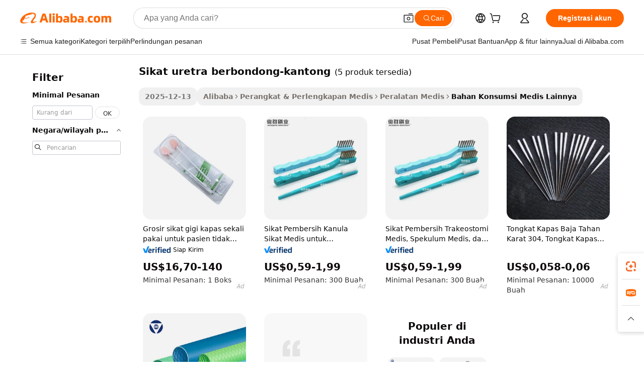

--- FILE ---
content_type: text/html;charset=UTF-8
request_url: https://indonesian.alibaba.com/g/urethral-brush-flocked-swab.html
body_size: 52618
content:

<!-- screen_content -->

    <!-- tangram:5410 begin-->
    <!-- tangram:529998 begin-->

<!DOCTYPE html>
<html lang="id" dir="ltr">
  <head>
        <script>
      window.__BB = {
        scene: window.__bb_scene || 'traffic-free-goods'
      };
      window.__BB.BB_CWV_IGNORE = {
          lcp_element: ['#icbu-buyer-pc-top-banner'],
          lcp_url: [],
        };
      window._timing = {}
      window._timing.first_start = Date.now();
      window.needLoginInspiration = Boolean(false);
      // 变量用于标记页面首次可见时间
      let firstVisibleTime = null;
      if (typeof document.hidden !== 'undefined') {
        // 页面首次加载时直接统计
        if (!document.hidden) {
          firstVisibleTime = Date.now();
          window.__BB_timex = 1
        } else {
          // 页面不可见时监听 visibilitychange 事件
          document.addEventListener('visibilitychange', () => {
            if (!document.hidden) {
              firstVisibleTime = Date.now();
              window.__BB_timex = firstVisibleTime - window.performance.timing.navigationStart
              window.__BB.firstVisibleTime = window.__BB_timex
              console.log("Page became visible after "+ window.__BB_timex + " ms");
            }
          }, { once: true });  // 确保只触发一次
        }
      } else {
        console.warn('Page Visibility API is not supported in this browser.');
      }
    </script>
        <meta name="data-spm" content="a2700">
        <meta name="aplus-xplug" content="NONE">
        <meta name="aplus-icbu-disable-umid" content="1">
        <meta name="google-translate-customization" content="9de59014edaf3b99-22e1cf3b5ca21786-g00bb439a5e9e5f8f-f">
    <meta name="yandex-verification" content="25a76ba8e4443bb3" />
    <meta name="msvalidate.01" content="E3FBF0E89B724C30844BF17C59608E8F" />
    <meta name="viewport" content="width=device-width, initial-scale=1.0, maximum-scale=5.0, user-scalable=yes">
        <link rel="preconnect" href="https://s.alicdn.com/" crossorigin>
    <link rel="dns-prefetch" href="https://s.alicdn.com">
                        <link rel="preload" href="" as="image">
        <link rel="preload" href="https://s.alicdn.com/@g/alilog/??aplus_plugin_icbufront/index.js,mlog/aplus_v2.js" as="script">
        <link rel="preload" href="https://s.alicdn.com/@img/imgextra/i2/O1CN0153JdbU26g4bILVOyC_!!6000000007690-2-tps-418-58.png" as="image">
        <script>
            window.__APLUS_ABRATE__ = {
        perf_group: 'control',
        scene: "traffic-free-goods",
      };
    </script>
    <meta name="aplus-mmstat-timeout" content="15000">
        <meta content="text/html; charset=utf-8" http-equiv="Content-Type">
          <title>Sikat Uretra Berbulu - Kit Pemeriksaan Ginekologi</title>
      <meta name="keywords" content="nail brush,makeup brush set,hair brush">
      <meta name="description" content="Usap sikat uretra sangat penting untuk pemeriksaan ginekologi yang akurat. Belanja pilihan alat tes laboratorium klinis berkualitas tinggi kami untuk hasil yang dapat diandalkan.">
            <meta name="pagetiming-rate" content="9">
      <meta name="pagetiming-resource-rate" content="4">
                    <link rel="canonical" href="https://indonesian.alibaba.com/g/urethral-brush-flocked-swab.html">
                              <link rel="alternate" hreflang="fr" href="https://french.alibaba.com/g/urethral-brush-flocked-swab.html">
                  <link rel="alternate" hreflang="de" href="https://german.alibaba.com/g/urethral-brush-flocked-swab.html">
                  <link rel="alternate" hreflang="pt" href="https://portuguese.alibaba.com/g/urethral-brush-flocked-swab.html">
                  <link rel="alternate" hreflang="it" href="https://italian.alibaba.com/g/urethral-brush-flocked-swab.html">
                  <link rel="alternate" hreflang="es" href="https://spanish.alibaba.com/g/urethral-brush-flocked-swab.html">
                  <link rel="alternate" hreflang="ru" href="https://russian.alibaba.com/g/urethral-brush-flocked-swab.html">
                  <link rel="alternate" hreflang="ko" href="https://korean.alibaba.com/g/urethral-brush-flocked-swab.html">
                  <link rel="alternate" hreflang="ar" href="https://arabic.alibaba.com/g/urethral-brush-flocked-swab.html">
                  <link rel="alternate" hreflang="ja" href="https://japanese.alibaba.com/g/urethral-brush-flocked-swab.html">
                  <link rel="alternate" hreflang="tr" href="https://turkish.alibaba.com/g/urethral-brush-flocked-swab.html">
                  <link rel="alternate" hreflang="th" href="https://thai.alibaba.com/g/urethral-brush-flocked-swab.html">
                  <link rel="alternate" hreflang="vi" href="https://vietnamese.alibaba.com/g/urethral-brush-flocked-swab.html">
                  <link rel="alternate" hreflang="nl" href="https://dutch.alibaba.com/g/urethral-brush-flocked-swab.html">
                  <link rel="alternate" hreflang="he" href="https://hebrew.alibaba.com/g/urethral-brush-flocked-swab.html">
                  <link rel="alternate" hreflang="id" href="https://indonesian.alibaba.com/g/urethral-brush-flocked-swab.html">
                  <link rel="alternate" hreflang="hi" href="https://hindi.alibaba.com/g/urethral-brush-flocked-swab.html">
                  <link rel="alternate" hreflang="en" href="https://www.alibaba.com/showroom/urethral-brush-flocked-swab.html">
                  <link rel="alternate" hreflang="zh" href="https://chinese.alibaba.com/g/urethral-brush-flocked-swab.html">
                  <link rel="alternate" hreflang="x-default" href="https://www.alibaba.com/showroom/urethral-brush-flocked-swab.html">
                                        <script>
      // Aplus 配置自动打点
      var queue = window.goldlog_queue || (window.goldlog_queue = []);
      var tags = ["button", "a", "div", "span", "i", "svg", "input", "li", "tr"];
      queue.push(
        {
          action: 'goldlog.appendMetaInfo',
          arguments: [
            'aplus-auto-exp',
            [
              {
                logkey: '/sc.ug_msite.new_product_exp',
                cssSelector: '[data-spm-exp]',
                props: ["data-spm-exp"],
              },
              {
                logkey: '/sc.ug_pc.seolist_product_exp',
                cssSelector: '.traffic-card-gallery',
                props: ["data-spm-exp"],
              }
            ]
          ]
        }
      )
      queue.push({
        action: 'goldlog.setMetaInfo',
        arguments: ['aplus-auto-clk', JSON.stringify(tags.map(tag =>({
          "logkey": "/sc.ug_msite.new_product_clk",
          tag,
          "filter": "data-spm-clk",
          "props": ["data-spm-clk"]
        })))],
      });
    </script>
  </head>
  <div id="icbu-header"><div id="the-new-header" data-version="4.4.0" data-tnh-auto-exp="tnh-expose" data-scenes="search-products" style="position: relative;background-color: #fff;border-bottom: 1px solid #ddd;box-sizing: border-box; font-family:Inter,SF Pro Text,Roboto,Helvetica Neue,Helvetica,Tahoma,Arial,PingFang SC,Microsoft YaHei;"><div style="display: flex;align-items:center;height: 72px;min-width: 1200px;max-width: 1580px;margin: 0 auto;padding: 0 40px;box-sizing: border-box;"><img style="height: 29px; width: 209px;" src="https://s.alicdn.com/@img/imgextra/i2/O1CN0153JdbU26g4bILVOyC_!!6000000007690-2-tps-418-58.png" alt="" /></div><div style="min-width: 1200px;max-width: 1580px;margin: 0 auto;overflow: hidden;font-size: 14px;display: flex;justify-content: space-between;padding: 0 40px;box-sizing: border-box;"><div style="display: flex; align-items: center; justify-content: space-between"><div style="position: relative; height: 36px; padding: 0 28px 0 20px">All categories</div><div style="position: relative; height: 36px; padding-right: 28px">Featured selections</div><div style="position: relative; height: 36px">Trade Assurance</div></div><div style="display: flex; align-items: center; justify-content: space-between"><div style="position: relative; height: 36px; padding-right: 28px">Buyer Central</div><div style="position: relative; height: 36px; padding-right: 28px">Help Center</div><div style="position: relative; height: 36px; padding-right: 28px">Get the app</div><div style="position: relative; height: 36px">Become a supplier</div></div></div></div></div></div>
  <body data-spm="7724857" style="min-height: calc(100vh + 1px)"><script 
id="beacon-aplus"   
src="//s.alicdn.com/@g/alilog/??aplus_plugin_icbufront/index.js,mlog/aplus_v2.js"
exparams="aplus=async&userid=&aplus&ali_beacon_id=&ali_apache_id=&ali_apache_track=&ali_apache_tracktmp=&eagleeye_traceid=2101c53617663018871776886e115b&ip=18%2e118%2e115%2e32&dmtrack_c={ali%5fresin%5ftrace%3dse%5frst%3dnull%7csp%5fviewtype%3dY%7cset%3d3%7cser%3d1007%7cpageId%3d97403eab2ccb4df1891c8c66bbb8c59b%7cm%5fpageid%3dnull%7cpvmi%3ddb61c1304f2d45d9a83de89f4d896404%7csek%5fsepd%3dsikat%2buretra%2bberbondong%2dkantong%7csek%3durethral%2bbrush%2bflocked%2bswab%7cse%5fpn%3d1%7cp4pid%3d2401297a%2d529d%2d4d1a%2d94d4%2d0cbdc75155b6%7csclkid%3dnull%7cforecast%5fpost%5fcate%3dnull%7cseo%5fnew%5fuser%5fflag%3dfalse%7ccategoryId%3d201331310%7cseo%5fsearch%5fmodel%5fupgrade%5fv2%3d2025070801%7cseo%5fmodule%5fcard%5f20240624%3d202406242%7clong%5ftext%5fgoogle%5ftranslate%5fv2%3d2407142%7cseo%5fcontent%5ftd%5fbottom%5ftext%5fupdate%5fkey%3d2025070801%7cseo%5fsearch%5fmodel%5fupgrade%5fv3%3d2025072201%7cseo%5fsearch%5fmodel%5fmulti%5fupgrade%5fv3%3d2025081101%7cdamo%5falt%5freplace%3dnull%7cwap%5fcross%3d2007659%7cwap%5fimg%5fsearch%3d2025111901%7cwap%5fcs%5faction%3d2005494%7cAPP%5fVisitor%5fActive%3d26705%7cseo%5fshowroom%5fgoods%5fmix%3d2005244%7cseo%5fdefault%5fcached%5flong%5ftext%5ffrom%5fnew%5fkeyword%5fstep%3d2024122502%7cshowroom%5fgeneral%5ftemplate%3d2005292%7cwap%5fcs%5ftext%3dnull%7cstructured%5fdata%3d2025052702%7cseo%5fmulti%5fstyle%5ftext%5fupdate%3d2511181%7cpc%5fnew%5fheader%3dnull%7cseo%5fmeta%5fcate%5ftemplate%5fv1%3d2025042401%7cseo%5fmeta%5ftd%5fsearch%5fkeyword%5fstep%5fv1%3d2025040999%7cshowroom%5fft%5flong%5ftext%5fbaks%3d80802%7cAPP%5fGrowing%5fBuyer%5fHigh%5fIntent%5fActive%3d25485%7cshowroom%5fpc%5fv2019%3d2104%7cAPP%5fProspecting%5fBuyer%3d26711%7ccache%5fcontrol%3dnull%7cAPP%5fChurned%5fCore%5fBuyer%3d25463%7cseo%5fdefault%5fcached%5flong%5ftext%5fstep%3d24110802%7camp%5flighthouse%5fscore%5fimage%3d19657%7cseo%5fft%5ftranslate%5fgemini%3d25012003%7cwap%5fnode%5fssr%3d2015725%7cdataphant%5fopen%3d27030%7clongtext%5fmulti%5fstyle%5fexpand%5frussian%3d2510142%7cseo%5flongtext%5fgoogle%5fdata%5fsection%3d25021702%7cindustry%5fpopular%5ffloor%3dnull%7cwap%5fad%5fgoods%5fproduct%5finterval%3dnull%7cseo%5fgoods%5fbootom%5fwholesale%5flink%3d2486162%7cseo%5fkeyword%5faatest%3d6%7cseo%5fmiddle%5fwholesale%5flink%3dnull%7cft%5flong%5ftext%5fenpand%5fstep2%3d121602%7cseo%5fft%5flongtext%5fexpand%5fstep3%3d25012102%7cseo%5fwap%5fheadercard%3d2006288%7cAPP%5fChurned%5fInactive%5fVisitor%3d25496%7cAPP%5fGrowing%5fBuyer%5fHigh%5fIntent%5fInactive%3d25484%7cseo%5fmeta%5ftd%5fmulti%5fkey%3d2025061801%7ctop%5frecommend%5f20250120%3d202501201%7clongtext%5fmulti%5fstyle%5fexpand%5ffrench%5fcopy%3d25091802%7clongtext%5fmulti%5fstyle%5fexpand%5ffrench%5fcopy%5fcopy%3d25092502%7clong%5ftext%5fpaa%3d2020801%7cseo%5ffloor%5fexp%3dnull%7cseo%5fshowroom%5falgo%5flink%3d17764%7cseo%5fmeta%5ftd%5faib%5fgeneral%5fkey%3d2025091901%7ccountry%5findustry%3d202311033%7cshowroom%5fft%5flong%5ftext%5fenpand%5fstep1%3d101102%7cseo%5fshowroom%5fnorel%3dnull%7cplp%5fstyle%5f25%5fpc%3d202505222%7cseo%5fggs%5flayer%3d10011%7cquery%5fmutil%5flang%5ftranslate%3d2025060300%7cAPP%5fChurned%5fBuyer%3d25468%7cstream%5frender%5fperf%5fopt%3d2309181%7cwap%5fgoods%3d2007383%7cseo%5fshowroom%5fsimilar%5f20240614%3d202406142%7cchinese%5fopen%3d6307%7cquery%5fgpt%5ftranslate%3d20240820%7cad%5fproduct%5finterval%3dnull%7camp%5fto%5fpwa%3d2007359%7cplp%5faib%5fmulti%5fai%5fmeta%3d20250401%7cwap%5fsupplier%5fcontent%3dnull%7cpc%5ffree%5frefactoring%3d20220315%7cAPP%5fGrowing%5fBuyer%5fInactive%3d25476%7csso%5foem%5ffloor%3dnull%7cseo%5fpc%5fnew%5fview%5f20240807%3d202408072%7cseo%5fbottom%5ftext%5fentity%5fkey%5fcopy%3d2025062400%7cstream%5frender%3d433763%7cseo%5fmodule%5fcard%5f20240424%3d202404241%7cseo%5ftitle%5freplace%5f20191226%3d5841%7clongtext%5fmulti%5fstyle%5fexpand%3d25090802%7cgoogleweblight%3d6516%7clighthouse%5fbase64%3dnull%7cAPP%5fProspecting%5fBuyer%5fActive%3d26713%7cad%5fgoods%5fproduct%5finterval%3dnull%7cseo%5fbottom%5fdeep%5fextend%5fkw%5fkey%3d2025071101%7clongtext%5fmulti%5fstyle%5fexpand%5fturkish%3d25102802%7cilink%5fuv%3d20240911%7cwap%5flist%5fwakeup%3d2005832%7ctpp%5fcrosslink%5fpc%3d20205311%7cseo%5ftop%5fbooth%3d18501%7cAPP%5fGrowing%5fBuyer%5fLess%5fActive%3d25472%7cseo%5fsearch%5fmodel%5fupgrade%5frank%3d2025092401%7cgoodslayer%3d7977%7cft%5flong%5ftext%5ftranslate%5fexpand%5fstep1%3d24110802%7cseo%5fheaderstyle%5ftraffic%5fkey%5fv1%3d2025072100%7ccrosslink%5fswitch%3d2008141%7cp4p%5foutline%3d20240328%7cseo%5fmeta%5ftd%5faib%5fv2%5fkey%3d2025091801%7crts%5fmulti%3d2008404%7cseo%5fad%5foptimization%5fkey%5fv2%3d2025072300%7cAPP%5fVisitor%5fLess%5fActive%3d26698%7cplp%5fstyle%5f25%3d202505192%7ccdn%5fvm%3d2007368%7cwap%5fad%5fproduct%5finterval%3dnull%7cseo%5fsearch%5fmodel%5fmulti%5fupgrade%5frank%3d2025092401%7cpc%5fcard%5fshare%3d2025081201%7cAPP%5fGrowing%5fBuyer%5fHigh%5fIntent%5fLess%5fActive%3d25480%7cgoods%5ftitle%5fsubstitute%3d9617%7cwap%5fscreen%5fexp%3d2025081400%7creact%5fheader%5ftest%3d202502182%7cpc%5fcs%5fcolor%3d2005788%7cshowroom%5fft%5flong%5ftext%5ftest%3d72502%7cone%5ftap%5flogin%5fABTest%3d202308153%7cseo%5fhyh%5fshow%5ftags%3dnull%7cplp%5fstructured%5fdata%3d2508182%7cguide%5fdelete%3d2008526%7cseo%5findustry%5ftemplate%3dnull%7cseo%5fmeta%5ftd%5fmulti%5fes%5fkey%3d2025073101%7cseo%5fshowroom%5fdata%5fmix%3d19888%7csso%5ftop%5franking%5ffloor%3d20031%7cseo%5ftd%5fdeep%5fupgrade%5fkey%5fv3%3d2025081101%7cwap%5fue%5fone%3d2025111401%7cshowroom%5fto%5frts%5flink%3d2008480%7ccountrysearch%5ftest%3dnull%7cseo%5fplp%5fdate%5fv2%3d2025102702%7cchannel%5famp%5fto%5fpwa%3d2008435%7cseo%5fmulti%5fstyles%5flong%5ftext%3d2503172%7cseo%5fmeta%5ftext%5fmutli%5fcate%5ftemplate%5fv1%3d2025080801%7cseo%5fdefault%5fcached%5fmutil%5flong%5ftext%5fstep%3d24110436%7cseo%5faction%5fpoint%5ftype%3d22823%7cseo%5faib%5ftd%5flaunch%5f20240828%5fcopy%3d202408282%7cseo%5fshowroom%5fwholesale%5flink%3d2486142%7cseo%5fperf%5fimprove%3d2023999%7cseo%5fwap%5flist%5fbounce%5f01%3d2063%7cseo%5fwap%5flist%5fbounce%5f02%3d2128%7cAPP%5fGrowing%5fBuyer%5fActive%3d25492%7cvideolayer%3dnull%7cvideo%5fplay%3dnull%7cAPP%5fChurned%5fMember%5fInactive%3d25501%7cseo%5fgoogle%5fnew%5fstruct%3d438326%7cicbu%5falgo%5fp4p%5fseo%5fad%3d2025072300%7ctpp%5ftrace%3dseoKeyword%2dseoKeyword%5fv3%2dbase%2dORIGINAL}&pageid=127673202101df441766301887&hn=ensearchweb033001223068%2erg%2dus%2deast%2eus44&asid=AQAAAAC/oEdpVsOQbwAAAABacJx8csG4Hw==&treq=&tres=" async>
</script>
                        <!-- tangram:7430 begin-->
 <style>
   .traffic-card-gallery {display: flex;position: relative;flex-direction: column;justify-content: flex-start;border-radius: 0.5rem;background-color: #fff;padding: 0.5rem 0.5rem 1rem;overflow: hidden;font-size: 0.75rem;line-height: 1rem;}
   .product-price {
     b {
       font-size: 22px;
     }
   }
 </style>
<!-- tangram:7430 end-->
            <style>
.component-left-filter-callback{display:flex;position:relative;margin-top:10px;height:1200px}.component-left-filter-callback img{width:200px}.component-left-filter-callback i{position:absolute;top:5%;left:50%}.related-search-wrapper{padding:.5rem;--tw-bg-opacity: 1;background-color:#fff;background-color:rgba(255,255,255,var(--tw-bg-opacity, 1));border-width:1px;border-color:var(--input)}.related-search-wrapper .related-search-box{margin:12px 16px}.related-search-wrapper .related-search-box .related-search-title{display:inline;float:start;color:#666;word-wrap:break-word;margin-right:12px;width:13%}.related-search-wrapper .related-search-box .related-search-content{display:flex;flex-wrap:wrap}.related-search-wrapper .related-search-box .related-search-content .related-search-link{margin-right:12px;width:23%;overflow:hidden;color:#666;text-overflow:ellipsis;white-space:nowrap}.product-title img{margin-right:.5rem;display:inline-block;height:1rem;vertical-align:sub}.product-price b{font-size:22px}.similar-icon{position:absolute;bottom:12px;z-index:2;right:12px}.rfq-card{display:inline-block;position:relative;box-sizing:border-box;margin-bottom:36px}.rfq-card .rfq-card-content{display:flex;position:relative;flex-direction:column;align-items:flex-start;background-size:cover;background-color:#fff;padding:12px;width:100%;height:100%}.rfq-card .rfq-card-content .rfq-card-icon{margin-top:50px}.rfq-card .rfq-card-content .rfq-card-icon img{width:45px}.rfq-card .rfq-card-content .rfq-card-top-title{margin-top:14px;color:#222;font-weight:400;font-size:16px}.rfq-card .rfq-card-content .rfq-card-title{margin-top:24px;color:#333;font-weight:800;font-size:20px}.rfq-card .rfq-card-content .rfq-card-input-box{margin-top:24px;width:100%}.rfq-card .rfq-card-content .rfq-card-input-box textarea{box-sizing:border-box;border:1px solid #ddd;border-radius:4px;background-color:#fff;padding:9px 12px;width:100%;height:88px;resize:none;color:#666;font-weight:400;font-size:13px;font-family:inherit}.rfq-card .rfq-card-content .rfq-card-button{margin-top:24px;border:1px solid #666;border-radius:16px;background-color:#fff;width:67%;color:#000;font-weight:700;font-size:14px;line-height:30px;text-align:center}[data-modulename^=ProductList-] div{contain-intrinsic-size:auto 500px}.traffic-card-gallery:hover{--tw-shadow: 0px 2px 6px 2px rgba(0,0,0,.12157);--tw-shadow-colored: 0px 2px 6px 2px var(--tw-shadow-color);box-shadow:0 0 #0000,0 0 #0000,0 2px 6px 2px #0000001f;box-shadow:var(--tw-ring-offset-shadow, 0 0 rgba(0,0,0,0)),var(--tw-ring-shadow, 0 0 rgba(0,0,0,0)),var(--tw-shadow);z-index:10}.traffic-card-gallery{position:relative;display:flex;flex-direction:column;justify-content:flex-start;overflow:hidden;border-radius:.75rem;--tw-bg-opacity: 1;background-color:#fff;background-color:rgba(255,255,255,var(--tw-bg-opacity, 1));padding:.5rem;font-size:.75rem;line-height:1rem}.traffic-card-list{position:relative;display:flex;height:292px;flex-direction:row;justify-content:flex-start;overflow:hidden;border-bottom-width:1px;--tw-bg-opacity: 1;background-color:#fff;background-color:rgba(255,255,255,var(--tw-bg-opacity, 1));padding:1rem;font-size:.75rem;line-height:1rem}.traffic-card-g-industry:hover{--tw-shadow: 0 0 10px rgba(0,0,0,.1);--tw-shadow-colored: 0 0 10px var(--tw-shadow-color);box-shadow:0 0 #0000,0 0 #0000,0 0 10px #0000001a;box-shadow:var(--tw-ring-offset-shadow, 0 0 rgba(0,0,0,0)),var(--tw-ring-shadow, 0 0 rgba(0,0,0,0)),var(--tw-shadow)}.traffic-card-g-industry{position:relative;border-radius:var(--radius);--tw-bg-opacity: 1;background-color:#fff;background-color:rgba(255,255,255,var(--tw-bg-opacity, 1));padding:1.25rem .75rem .75rem;font-size:.875rem;line-height:1.25rem}.module-filter-section-wrapper{max-height:none!important;overflow-x:hidden}*,:before,:after{--tw-border-spacing-x: 0;--tw-border-spacing-y: 0;--tw-translate-x: 0;--tw-translate-y: 0;--tw-rotate: 0;--tw-skew-x: 0;--tw-skew-y: 0;--tw-scale-x: 1;--tw-scale-y: 1;--tw-pan-x: ;--tw-pan-y: ;--tw-pinch-zoom: ;--tw-scroll-snap-strictness: proximity;--tw-gradient-from-position: ;--tw-gradient-via-position: ;--tw-gradient-to-position: ;--tw-ordinal: ;--tw-slashed-zero: ;--tw-numeric-figure: ;--tw-numeric-spacing: ;--tw-numeric-fraction: ;--tw-ring-inset: ;--tw-ring-offset-width: 0px;--tw-ring-offset-color: #fff;--tw-ring-color: rgba(59, 130, 246, .5);--tw-ring-offset-shadow: 0 0 rgba(0,0,0,0);--tw-ring-shadow: 0 0 rgba(0,0,0,0);--tw-shadow: 0 0 rgba(0,0,0,0);--tw-shadow-colored: 0 0 rgba(0,0,0,0);--tw-blur: ;--tw-brightness: ;--tw-contrast: ;--tw-grayscale: ;--tw-hue-rotate: ;--tw-invert: ;--tw-saturate: ;--tw-sepia: ;--tw-drop-shadow: ;--tw-backdrop-blur: ;--tw-backdrop-brightness: ;--tw-backdrop-contrast: ;--tw-backdrop-grayscale: ;--tw-backdrop-hue-rotate: ;--tw-backdrop-invert: ;--tw-backdrop-opacity: ;--tw-backdrop-saturate: ;--tw-backdrop-sepia: ;--tw-contain-size: ;--tw-contain-layout: ;--tw-contain-paint: ;--tw-contain-style: }::backdrop{--tw-border-spacing-x: 0;--tw-border-spacing-y: 0;--tw-translate-x: 0;--tw-translate-y: 0;--tw-rotate: 0;--tw-skew-x: 0;--tw-skew-y: 0;--tw-scale-x: 1;--tw-scale-y: 1;--tw-pan-x: ;--tw-pan-y: ;--tw-pinch-zoom: ;--tw-scroll-snap-strictness: proximity;--tw-gradient-from-position: ;--tw-gradient-via-position: ;--tw-gradient-to-position: ;--tw-ordinal: ;--tw-slashed-zero: ;--tw-numeric-figure: ;--tw-numeric-spacing: ;--tw-numeric-fraction: ;--tw-ring-inset: ;--tw-ring-offset-width: 0px;--tw-ring-offset-color: #fff;--tw-ring-color: rgba(59, 130, 246, .5);--tw-ring-offset-shadow: 0 0 rgba(0,0,0,0);--tw-ring-shadow: 0 0 rgba(0,0,0,0);--tw-shadow: 0 0 rgba(0,0,0,0);--tw-shadow-colored: 0 0 rgba(0,0,0,0);--tw-blur: ;--tw-brightness: ;--tw-contrast: ;--tw-grayscale: ;--tw-hue-rotate: ;--tw-invert: ;--tw-saturate: ;--tw-sepia: ;--tw-drop-shadow: ;--tw-backdrop-blur: ;--tw-backdrop-brightness: ;--tw-backdrop-contrast: ;--tw-backdrop-grayscale: ;--tw-backdrop-hue-rotate: ;--tw-backdrop-invert: ;--tw-backdrop-opacity: ;--tw-backdrop-saturate: ;--tw-backdrop-sepia: ;--tw-contain-size: ;--tw-contain-layout: ;--tw-contain-paint: ;--tw-contain-style: }*,:before,:after{box-sizing:border-box;border-width:0;border-style:solid;border-color:#e5e7eb}:before,:after{--tw-content: ""}html,:host{line-height:1.5;-webkit-text-size-adjust:100%;-moz-tab-size:4;-o-tab-size:4;tab-size:4;font-family:ui-sans-serif,system-ui,-apple-system,Segoe UI,Roboto,Ubuntu,Cantarell,Noto Sans,sans-serif,"Apple Color Emoji","Segoe UI Emoji",Segoe UI Symbol,"Noto Color Emoji";font-feature-settings:normal;font-variation-settings:normal;-webkit-tap-highlight-color:transparent}body{margin:0;line-height:inherit}hr{height:0;color:inherit;border-top-width:1px}abbr:where([title]){text-decoration:underline;-webkit-text-decoration:underline dotted;text-decoration:underline dotted}h1,h2,h3,h4,h5,h6{font-size:inherit;font-weight:inherit}a{color:inherit;text-decoration:inherit}b,strong{font-weight:bolder}code,kbd,samp,pre{font-family:ui-monospace,SFMono-Regular,Menlo,Monaco,Consolas,Liberation Mono,Courier New,monospace;font-feature-settings:normal;font-variation-settings:normal;font-size:1em}small{font-size:80%}sub,sup{font-size:75%;line-height:0;position:relative;vertical-align:baseline}sub{bottom:-.25em}sup{top:-.5em}table{text-indent:0;border-color:inherit;border-collapse:collapse}button,input,optgroup,select,textarea{font-family:inherit;font-feature-settings:inherit;font-variation-settings:inherit;font-size:100%;font-weight:inherit;line-height:inherit;letter-spacing:inherit;color:inherit;margin:0;padding:0}button,select{text-transform:none}button,input:where([type=button]),input:where([type=reset]),input:where([type=submit]){-webkit-appearance:button;background-color:transparent;background-image:none}:-moz-focusring{outline:auto}:-moz-ui-invalid{box-shadow:none}progress{vertical-align:baseline}::-webkit-inner-spin-button,::-webkit-outer-spin-button{height:auto}[type=search]{-webkit-appearance:textfield;outline-offset:-2px}::-webkit-search-decoration{-webkit-appearance:none}::-webkit-file-upload-button{-webkit-appearance:button;font:inherit}summary{display:list-item}blockquote,dl,dd,h1,h2,h3,h4,h5,h6,hr,figure,p,pre{margin:0}fieldset{margin:0;padding:0}legend{padding:0}ol,ul,menu{list-style:none;margin:0;padding:0}dialog{padding:0}textarea{resize:vertical}input::-moz-placeholder,textarea::-moz-placeholder{opacity:1;color:#9ca3af}input::placeholder,textarea::placeholder{opacity:1;color:#9ca3af}button,[role=button]{cursor:pointer}:disabled{cursor:default}img,svg,video,canvas,audio,iframe,embed,object{display:block;vertical-align:middle}img,video{max-width:100%;height:auto}[hidden]:where(:not([hidden=until-found])){display:none}:root{--background: hsl(0, 0%, 100%);--foreground: hsl(20, 14.3%, 4.1%);--card: hsl(0, 0%, 100%);--card-foreground: hsl(20, 14.3%, 4.1%);--popover: hsl(0, 0%, 100%);--popover-foreground: hsl(20, 14.3%, 4.1%);--primary: hsl(24, 100%, 50%);--primary-foreground: hsl(60, 9.1%, 97.8%);--secondary: hsl(60, 4.8%, 95.9%);--secondary-foreground: #333;--muted: hsl(60, 4.8%, 95.9%);--muted-foreground: hsl(25, 5.3%, 44.7%);--accent: hsl(60, 4.8%, 95.9%);--accent-foreground: hsl(24, 9.8%, 10%);--destructive: hsl(0, 84.2%, 60.2%);--destructive-foreground: hsl(60, 9.1%, 97.8%);--border: hsl(20, 5.9%, 90%);--input: hsl(20, 5.9%, 90%);--ring: hsl(24.6, 95%, 53.1%);--radius: 1rem}.dark{--background: hsl(20, 14.3%, 4.1%);--foreground: hsl(60, 9.1%, 97.8%);--card: hsl(20, 14.3%, 4.1%);--card-foreground: hsl(60, 9.1%, 97.8%);--popover: hsl(20, 14.3%, 4.1%);--popover-foreground: hsl(60, 9.1%, 97.8%);--primary: hsl(20.5, 90.2%, 48.2%);--primary-foreground: hsl(60, 9.1%, 97.8%);--secondary: hsl(12, 6.5%, 15.1%);--secondary-foreground: hsl(60, 9.1%, 97.8%);--muted: hsl(12, 6.5%, 15.1%);--muted-foreground: hsl(24, 5.4%, 63.9%);--accent: hsl(12, 6.5%, 15.1%);--accent-foreground: hsl(60, 9.1%, 97.8%);--destructive: hsl(0, 72.2%, 50.6%);--destructive-foreground: hsl(60, 9.1%, 97.8%);--border: hsl(12, 6.5%, 15.1%);--input: hsl(12, 6.5%, 15.1%);--ring: hsl(20.5, 90.2%, 48.2%)}*{border-color:#e7e5e4;border-color:var(--border)}body{background-color:#fff;background-color:var(--background);color:#0c0a09;color:var(--foreground)}.il-sr-only{position:absolute;width:1px;height:1px;padding:0;margin:-1px;overflow:hidden;clip:rect(0,0,0,0);white-space:nowrap;border-width:0}.il-invisible{visibility:hidden}.il-fixed{position:fixed}.il-absolute{position:absolute}.il-relative{position:relative}.il-sticky{position:sticky}.il-inset-0{inset:0}.il--bottom-12{bottom:-3rem}.il--top-12{top:-3rem}.il-bottom-0{bottom:0}.il-bottom-2{bottom:.5rem}.il-bottom-3{bottom:.75rem}.il-bottom-4{bottom:1rem}.il-end-0{right:0}.il-end-2{right:.5rem}.il-end-3{right:.75rem}.il-end-4{right:1rem}.il-left-0{left:0}.il-left-3{left:.75rem}.il-right-0{right:0}.il-right-2{right:.5rem}.il-right-3{right:.75rem}.il-start-0{left:0}.il-start-1\/2{left:50%}.il-start-2{left:.5rem}.il-start-3{left:.75rem}.il-start-\[50\%\]{left:50%}.il-top-0{top:0}.il-top-1\/2{top:50%}.il-top-16{top:4rem}.il-top-4{top:1rem}.il-top-\[50\%\]{top:50%}.il-z-10{z-index:10}.il-z-50{z-index:50}.il-z-\[9999\]{z-index:9999}.il-col-span-4{grid-column:span 4 / span 4}.il-m-0{margin:0}.il-m-3{margin:.75rem}.il-m-auto{margin:auto}.il-mx-auto{margin-left:auto;margin-right:auto}.il-my-3{margin-top:.75rem;margin-bottom:.75rem}.il-my-5{margin-top:1.25rem;margin-bottom:1.25rem}.il-my-auto{margin-top:auto;margin-bottom:auto}.\!il-mb-4{margin-bottom:1rem!important}.il--mt-4{margin-top:-1rem}.il-mb-0{margin-bottom:0}.il-mb-1{margin-bottom:.25rem}.il-mb-2{margin-bottom:.5rem}.il-mb-3{margin-bottom:.75rem}.il-mb-4{margin-bottom:1rem}.il-mb-5{margin-bottom:1.25rem}.il-mb-6{margin-bottom:1.5rem}.il-mb-8{margin-bottom:2rem}.il-mb-\[-0\.75rem\]{margin-bottom:-.75rem}.il-mb-\[0\.125rem\]{margin-bottom:.125rem}.il-me-1{margin-right:.25rem}.il-me-2{margin-right:.5rem}.il-me-3{margin-right:.75rem}.il-me-auto{margin-right:auto}.il-mr-1{margin-right:.25rem}.il-mr-2{margin-right:.5rem}.il-ms-1{margin-left:.25rem}.il-ms-4{margin-left:1rem}.il-ms-5{margin-left:1.25rem}.il-ms-8{margin-left:2rem}.il-ms-\[\.375rem\]{margin-left:.375rem}.il-ms-auto{margin-left:auto}.il-mt-0{margin-top:0}.il-mt-0\.5{margin-top:.125rem}.il-mt-1{margin-top:.25rem}.il-mt-2{margin-top:.5rem}.il-mt-3{margin-top:.75rem}.il-mt-4{margin-top:1rem}.il-mt-6{margin-top:1.5rem}.il-line-clamp-1{overflow:hidden;display:-webkit-box;-webkit-box-orient:vertical;-webkit-line-clamp:1}.il-line-clamp-2{overflow:hidden;display:-webkit-box;-webkit-box-orient:vertical;-webkit-line-clamp:2}.il-line-clamp-6{overflow:hidden;display:-webkit-box;-webkit-box-orient:vertical;-webkit-line-clamp:6}.il-inline-block{display:inline-block}.il-inline{display:inline}.il-flex{display:flex}.il-inline-flex{display:inline-flex}.il-grid{display:grid}.il-aspect-square{aspect-ratio:1 / 1}.il-size-5{width:1.25rem;height:1.25rem}.il-h-1{height:.25rem}.il-h-10{height:2.5rem}.il-h-11{height:2.75rem}.il-h-20{height:5rem}.il-h-24{height:6rem}.il-h-3\.5{height:.875rem}.il-h-4{height:1rem}.il-h-40{height:10rem}.il-h-6{height:1.5rem}.il-h-8{height:2rem}.il-h-9{height:2.25rem}.il-h-\[150px\]{height:150px}.il-h-\[152px\]{height:152px}.il-h-\[18\.25rem\]{height:18.25rem}.il-h-\[292px\]{height:292px}.il-h-\[600px\]{height:600px}.il-h-auto{height:auto}.il-h-fit{height:-moz-fit-content;height:fit-content}.il-h-full{height:100%}.il-h-screen{height:100vh}.il-max-h-\[100vh\]{max-height:100vh}.il-w-1\/2{width:50%}.il-w-10{width:2.5rem}.il-w-10\/12{width:83.333333%}.il-w-4{width:1rem}.il-w-6{width:1.5rem}.il-w-64{width:16rem}.il-w-7\/12{width:58.333333%}.il-w-72{width:18rem}.il-w-8{width:2rem}.il-w-8\/12{width:66.666667%}.il-w-9{width:2.25rem}.il-w-9\/12{width:75%}.il-w-\[200px\]{width:200px}.il-w-\[84px\]{width:84px}.il-w-fit{width:-moz-fit-content;width:fit-content}.il-w-full{width:100%}.il-w-screen{width:100vw}.il-min-w-0{min-width:0px}.il-min-w-3{min-width:.75rem}.il-min-w-\[1200px\]{min-width:1200px}.il-max-w-\[1000px\]{max-width:1000px}.il-max-w-\[1580px\]{max-width:1580px}.il-max-w-full{max-width:100%}.il-max-w-lg{max-width:32rem}.il-flex-1{flex:1 1 0%}.il-flex-shrink-0,.il-shrink-0{flex-shrink:0}.il-flex-grow-0,.il-grow-0{flex-grow:0}.il-basis-24{flex-basis:6rem}.il-basis-full{flex-basis:100%}.il-origin-\[--radix-tooltip-content-transform-origin\]{transform-origin:var(--radix-tooltip-content-transform-origin)}.il--translate-x-1\/2{--tw-translate-x: -50%;transform:translate(-50%,var(--tw-translate-y)) rotate(var(--tw-rotate)) skew(var(--tw-skew-x)) skewY(var(--tw-skew-y)) scaleX(var(--tw-scale-x)) scaleY(var(--tw-scale-y));transform:translate(var(--tw-translate-x),var(--tw-translate-y)) rotate(var(--tw-rotate)) skew(var(--tw-skew-x)) skewY(var(--tw-skew-y)) scaleX(var(--tw-scale-x)) scaleY(var(--tw-scale-y))}.il--translate-y-1\/2{--tw-translate-y: -50%;transform:translate(var(--tw-translate-x),-50%) rotate(var(--tw-rotate)) skew(var(--tw-skew-x)) skewY(var(--tw-skew-y)) scaleX(var(--tw-scale-x)) scaleY(var(--tw-scale-y));transform:translate(var(--tw-translate-x),var(--tw-translate-y)) rotate(var(--tw-rotate)) skew(var(--tw-skew-x)) skewY(var(--tw-skew-y)) scaleX(var(--tw-scale-x)) scaleY(var(--tw-scale-y))}.il-translate-x-\[-50\%\]{--tw-translate-x: -50%;transform:translate(-50%,var(--tw-translate-y)) rotate(var(--tw-rotate)) skew(var(--tw-skew-x)) skewY(var(--tw-skew-y)) scaleX(var(--tw-scale-x)) scaleY(var(--tw-scale-y));transform:translate(var(--tw-translate-x),var(--tw-translate-y)) rotate(var(--tw-rotate)) skew(var(--tw-skew-x)) skewY(var(--tw-skew-y)) scaleX(var(--tw-scale-x)) scaleY(var(--tw-scale-y))}.il-translate-y-\[-50\%\]{--tw-translate-y: -50%;transform:translate(var(--tw-translate-x),-50%) rotate(var(--tw-rotate)) skew(var(--tw-skew-x)) skewY(var(--tw-skew-y)) scaleX(var(--tw-scale-x)) scaleY(var(--tw-scale-y));transform:translate(var(--tw-translate-x),var(--tw-translate-y)) rotate(var(--tw-rotate)) skew(var(--tw-skew-x)) skewY(var(--tw-skew-y)) scaleX(var(--tw-scale-x)) scaleY(var(--tw-scale-y))}.il-rotate-90{--tw-rotate: 90deg;transform:translate(var(--tw-translate-x),var(--tw-translate-y)) rotate(90deg) skew(var(--tw-skew-x)) skewY(var(--tw-skew-y)) scaleX(var(--tw-scale-x)) scaleY(var(--tw-scale-y));transform:translate(var(--tw-translate-x),var(--tw-translate-y)) rotate(var(--tw-rotate)) skew(var(--tw-skew-x)) skewY(var(--tw-skew-y)) scaleX(var(--tw-scale-x)) scaleY(var(--tw-scale-y))}@keyframes il-pulse{50%{opacity:.5}}.il-animate-pulse{animation:il-pulse 2s cubic-bezier(.4,0,.6,1) infinite}@keyframes il-spin{to{transform:rotate(360deg)}}.il-animate-spin{animation:il-spin 1s linear infinite}.il-cursor-pointer{cursor:pointer}.il-list-disc{list-style-type:disc}.il-grid-cols-2{grid-template-columns:repeat(2,minmax(0,1fr))}.il-grid-cols-4{grid-template-columns:repeat(4,minmax(0,1fr))}.il-flex-row{flex-direction:row}.il-flex-col{flex-direction:column}.il-flex-col-reverse{flex-direction:column-reverse}.il-flex-wrap{flex-wrap:wrap}.il-flex-nowrap{flex-wrap:nowrap}.il-items-start{align-items:flex-start}.il-items-center{align-items:center}.il-items-baseline{align-items:baseline}.il-justify-start{justify-content:flex-start}.il-justify-end{justify-content:flex-end}.il-justify-center{justify-content:center}.il-justify-between{justify-content:space-between}.il-gap-1{gap:.25rem}.il-gap-1\.5{gap:.375rem}.il-gap-10{gap:2.5rem}.il-gap-2{gap:.5rem}.il-gap-3{gap:.75rem}.il-gap-4{gap:1rem}.il-gap-8{gap:2rem}.il-gap-\[\.0938rem\]{gap:.0938rem}.il-gap-\[\.375rem\]{gap:.375rem}.il-gap-\[0\.125rem\]{gap:.125rem}.\!il-gap-x-5{-moz-column-gap:1.25rem!important;column-gap:1.25rem!important}.\!il-gap-y-5{row-gap:1.25rem!important}.il-space-y-1\.5>:not([hidden])~:not([hidden]){--tw-space-y-reverse: 0;margin-top:calc(.375rem * (1 - var(--tw-space-y-reverse)));margin-top:.375rem;margin-top:calc(.375rem * calc(1 - var(--tw-space-y-reverse)));margin-bottom:0rem;margin-bottom:calc(.375rem * var(--tw-space-y-reverse))}.il-space-y-4>:not([hidden])~:not([hidden]){--tw-space-y-reverse: 0;margin-top:calc(1rem * (1 - var(--tw-space-y-reverse)));margin-top:1rem;margin-top:calc(1rem * calc(1 - var(--tw-space-y-reverse)));margin-bottom:0rem;margin-bottom:calc(1rem * var(--tw-space-y-reverse))}.il-overflow-hidden{overflow:hidden}.il-overflow-y-auto{overflow-y:auto}.il-overflow-y-scroll{overflow-y:scroll}.il-truncate{overflow:hidden;text-overflow:ellipsis;white-space:nowrap}.il-text-ellipsis{text-overflow:ellipsis}.il-whitespace-normal{white-space:normal}.il-whitespace-nowrap{white-space:nowrap}.il-break-normal{word-wrap:normal;word-break:normal}.il-break-words{word-wrap:break-word}.il-break-all{word-break:break-all}.il-rounded{border-radius:.25rem}.il-rounded-2xl{border-radius:1rem}.il-rounded-\[0\.5rem\]{border-radius:.5rem}.il-rounded-\[1\.25rem\]{border-radius:1.25rem}.il-rounded-full{border-radius:9999px}.il-rounded-lg{border-radius:1rem;border-radius:var(--radius)}.il-rounded-md{border-radius:calc(1rem - 2px);border-radius:calc(var(--radius) - 2px)}.il-rounded-sm{border-radius:calc(1rem - 4px);border-radius:calc(var(--radius) - 4px)}.il-rounded-xl{border-radius:.75rem}.il-border,.il-border-\[1px\]{border-width:1px}.il-border-b,.il-border-b-\[1px\]{border-bottom-width:1px}.il-border-solid{border-style:solid}.il-border-none{border-style:none}.il-border-\[\#222\]{--tw-border-opacity: 1;border-color:#222;border-color:rgba(34,34,34,var(--tw-border-opacity, 1))}.il-border-\[\#DDD\]{--tw-border-opacity: 1;border-color:#ddd;border-color:rgba(221,221,221,var(--tw-border-opacity, 1))}.il-border-foreground{border-color:#0c0a09;border-color:var(--foreground)}.il-border-input{border-color:#e7e5e4;border-color:var(--input)}.il-bg-\[\#F8F8F8\]{--tw-bg-opacity: 1;background-color:#f8f8f8;background-color:rgba(248,248,248,var(--tw-bg-opacity, 1))}.il-bg-\[\#d9d9d963\]{background-color:#d9d9d963}.il-bg-accent{background-color:#f5f5f4;background-color:var(--accent)}.il-bg-background{background-color:#fff;background-color:var(--background)}.il-bg-black{--tw-bg-opacity: 1;background-color:#000;background-color:rgba(0,0,0,var(--tw-bg-opacity, 1))}.il-bg-black\/80{background-color:#000c}.il-bg-destructive{background-color:#ef4444;background-color:var(--destructive)}.il-bg-gray-300{--tw-bg-opacity: 1;background-color:#d1d5db;background-color:rgba(209,213,219,var(--tw-bg-opacity, 1))}.il-bg-muted{background-color:#f5f5f4;background-color:var(--muted)}.il-bg-orange-500{--tw-bg-opacity: 1;background-color:#f97316;background-color:rgba(249,115,22,var(--tw-bg-opacity, 1))}.il-bg-popover{background-color:#fff;background-color:var(--popover)}.il-bg-primary{background-color:#f60;background-color:var(--primary)}.il-bg-secondary{background-color:#f5f5f4;background-color:var(--secondary)}.il-bg-transparent{background-color:transparent}.il-bg-white{--tw-bg-opacity: 1;background-color:#fff;background-color:rgba(255,255,255,var(--tw-bg-opacity, 1))}.il-bg-opacity-80{--tw-bg-opacity: .8}.il-bg-cover{background-size:cover}.il-bg-no-repeat{background-repeat:no-repeat}.il-fill-black{fill:#000}.il-object-cover{-o-object-fit:cover;object-fit:cover}.il-p-0{padding:0}.il-p-1{padding:.25rem}.il-p-2{padding:.5rem}.il-p-3{padding:.75rem}.il-p-4{padding:1rem}.il-p-5{padding:1.25rem}.il-p-6{padding:1.5rem}.il-px-2{padding-left:.5rem;padding-right:.5rem}.il-px-3{padding-left:.75rem;padding-right:.75rem}.il-py-0\.5{padding-top:.125rem;padding-bottom:.125rem}.il-py-1\.5{padding-top:.375rem;padding-bottom:.375rem}.il-py-10{padding-top:2.5rem;padding-bottom:2.5rem}.il-py-2{padding-top:.5rem;padding-bottom:.5rem}.il-py-3{padding-top:.75rem;padding-bottom:.75rem}.il-pb-0{padding-bottom:0}.il-pb-3{padding-bottom:.75rem}.il-pb-4{padding-bottom:1rem}.il-pb-8{padding-bottom:2rem}.il-pe-0{padding-right:0}.il-pe-2{padding-right:.5rem}.il-pe-3{padding-right:.75rem}.il-pe-4{padding-right:1rem}.il-pe-6{padding-right:1.5rem}.il-pe-8{padding-right:2rem}.il-pe-\[12px\]{padding-right:12px}.il-pe-\[3\.25rem\]{padding-right:3.25rem}.il-pl-4{padding-left:1rem}.il-ps-0{padding-left:0}.il-ps-2{padding-left:.5rem}.il-ps-3{padding-left:.75rem}.il-ps-4{padding-left:1rem}.il-ps-6{padding-left:1.5rem}.il-ps-8{padding-left:2rem}.il-ps-\[12px\]{padding-left:12px}.il-ps-\[3\.25rem\]{padding-left:3.25rem}.il-pt-10{padding-top:2.5rem}.il-pt-4{padding-top:1rem}.il-pt-5{padding-top:1.25rem}.il-pt-6{padding-top:1.5rem}.il-pt-7{padding-top:1.75rem}.il-text-center{text-align:center}.il-text-start{text-align:left}.il-text-2xl{font-size:1.5rem;line-height:2rem}.il-text-base{font-size:1rem;line-height:1.5rem}.il-text-lg{font-size:1.125rem;line-height:1.75rem}.il-text-sm{font-size:.875rem;line-height:1.25rem}.il-text-xl{font-size:1.25rem;line-height:1.75rem}.il-text-xs{font-size:.75rem;line-height:1rem}.il-font-\[600\]{font-weight:600}.il-font-bold{font-weight:700}.il-font-medium{font-weight:500}.il-font-normal{font-weight:400}.il-font-semibold{font-weight:600}.il-leading-3{line-height:.75rem}.il-leading-4{line-height:1rem}.il-leading-\[1\.43\]{line-height:1.43}.il-leading-\[18px\]{line-height:18px}.il-leading-\[26px\]{line-height:26px}.il-leading-none{line-height:1}.il-tracking-tight{letter-spacing:-.025em}.il-text-\[\#00820D\]{--tw-text-opacity: 1;color:#00820d;color:rgba(0,130,13,var(--tw-text-opacity, 1))}.il-text-\[\#222\]{--tw-text-opacity: 1;color:#222;color:rgba(34,34,34,var(--tw-text-opacity, 1))}.il-text-\[\#444\]{--tw-text-opacity: 1;color:#444;color:rgba(68,68,68,var(--tw-text-opacity, 1))}.il-text-\[\#4B1D1F\]{--tw-text-opacity: 1;color:#4b1d1f;color:rgba(75,29,31,var(--tw-text-opacity, 1))}.il-text-\[\#767676\]{--tw-text-opacity: 1;color:#767676;color:rgba(118,118,118,var(--tw-text-opacity, 1))}.il-text-\[\#D04A0A\]{--tw-text-opacity: 1;color:#d04a0a;color:rgba(208,74,10,var(--tw-text-opacity, 1))}.il-text-\[\#F7421E\]{--tw-text-opacity: 1;color:#f7421e;color:rgba(247,66,30,var(--tw-text-opacity, 1))}.il-text-\[\#FF6600\]{--tw-text-opacity: 1;color:#f60;color:rgba(255,102,0,var(--tw-text-opacity, 1))}.il-text-\[\#f7421e\]{--tw-text-opacity: 1;color:#f7421e;color:rgba(247,66,30,var(--tw-text-opacity, 1))}.il-text-destructive-foreground{color:#fafaf9;color:var(--destructive-foreground)}.il-text-foreground{color:#0c0a09;color:var(--foreground)}.il-text-muted-foreground{color:#78716c;color:var(--muted-foreground)}.il-text-popover-foreground{color:#0c0a09;color:var(--popover-foreground)}.il-text-primary{color:#f60;color:var(--primary)}.il-text-primary-foreground{color:#fafaf9;color:var(--primary-foreground)}.il-text-secondary-foreground{color:#333;color:var(--secondary-foreground)}.il-text-white{--tw-text-opacity: 1;color:#fff;color:rgba(255,255,255,var(--tw-text-opacity, 1))}.il-underline{text-decoration-line:underline}.il-line-through{text-decoration-line:line-through}.il-underline-offset-4{text-underline-offset:4px}.il-opacity-5{opacity:.05}.il-opacity-70{opacity:.7}.il-shadow-\[0_2px_6px_2px_rgba\(0\,0\,0\,0\.12\)\]{--tw-shadow: 0 2px 6px 2px rgba(0,0,0,.12);--tw-shadow-colored: 0 2px 6px 2px var(--tw-shadow-color);box-shadow:0 0 #0000,0 0 #0000,0 2px 6px 2px #0000001f;box-shadow:var(--tw-ring-offset-shadow, 0 0 rgba(0,0,0,0)),var(--tw-ring-shadow, 0 0 rgba(0,0,0,0)),var(--tw-shadow)}.il-shadow-cards{--tw-shadow: 0 0 10px rgba(0,0,0,.1);--tw-shadow-colored: 0 0 10px var(--tw-shadow-color);box-shadow:0 0 #0000,0 0 #0000,0 0 10px #0000001a;box-shadow:var(--tw-ring-offset-shadow, 0 0 rgba(0,0,0,0)),var(--tw-ring-shadow, 0 0 rgba(0,0,0,0)),var(--tw-shadow)}.il-shadow-lg{--tw-shadow: 0 10px 15px -3px rgba(0, 0, 0, .1), 0 4px 6px -4px rgba(0, 0, 0, .1);--tw-shadow-colored: 0 10px 15px -3px var(--tw-shadow-color), 0 4px 6px -4px var(--tw-shadow-color);box-shadow:0 0 #0000,0 0 #0000,0 10px 15px -3px #0000001a,0 4px 6px -4px #0000001a;box-shadow:var(--tw-ring-offset-shadow, 0 0 rgba(0,0,0,0)),var(--tw-ring-shadow, 0 0 rgba(0,0,0,0)),var(--tw-shadow)}.il-shadow-md{--tw-shadow: 0 4px 6px -1px rgba(0, 0, 0, .1), 0 2px 4px -2px rgba(0, 0, 0, .1);--tw-shadow-colored: 0 4px 6px -1px var(--tw-shadow-color), 0 2px 4px -2px var(--tw-shadow-color);box-shadow:0 0 #0000,0 0 #0000,0 4px 6px -1px #0000001a,0 2px 4px -2px #0000001a;box-shadow:var(--tw-ring-offset-shadow, 0 0 rgba(0,0,0,0)),var(--tw-ring-shadow, 0 0 rgba(0,0,0,0)),var(--tw-shadow)}.il-outline-none{outline:2px solid transparent;outline-offset:2px}.il-outline-1{outline-width:1px}.il-ring-offset-background{--tw-ring-offset-color: var(--background)}.il-transition-colors{transition-property:color,background-color,border-color,text-decoration-color,fill,stroke;transition-timing-function:cubic-bezier(.4,0,.2,1);transition-duration:.15s}.il-transition-opacity{transition-property:opacity;transition-timing-function:cubic-bezier(.4,0,.2,1);transition-duration:.15s}.il-transition-transform{transition-property:transform;transition-timing-function:cubic-bezier(.4,0,.2,1);transition-duration:.15s}.il-duration-200{transition-duration:.2s}.il-duration-300{transition-duration:.3s}.il-ease-in-out{transition-timing-function:cubic-bezier(.4,0,.2,1)}@keyframes enter{0%{opacity:1;opacity:var(--tw-enter-opacity, 1);transform:translateZ(0) scaleZ(1) rotate(0);transform:translate3d(var(--tw-enter-translate-x, 0),var(--tw-enter-translate-y, 0),0) scale3d(var(--tw-enter-scale, 1),var(--tw-enter-scale, 1),var(--tw-enter-scale, 1)) rotate(var(--tw-enter-rotate, 0))}}@keyframes exit{to{opacity:1;opacity:var(--tw-exit-opacity, 1);transform:translateZ(0) scaleZ(1) rotate(0);transform:translate3d(var(--tw-exit-translate-x, 0),var(--tw-exit-translate-y, 0),0) scale3d(var(--tw-exit-scale, 1),var(--tw-exit-scale, 1),var(--tw-exit-scale, 1)) rotate(var(--tw-exit-rotate, 0))}}.il-animate-in{animation-name:enter;animation-duration:.15s;--tw-enter-opacity: initial;--tw-enter-scale: initial;--tw-enter-rotate: initial;--tw-enter-translate-x: initial;--tw-enter-translate-y: initial}.il-fade-in-0{--tw-enter-opacity: 0}.il-zoom-in-95{--tw-enter-scale: .95}.il-duration-200{animation-duration:.2s}.il-duration-300{animation-duration:.3s}.il-ease-in-out{animation-timing-function:cubic-bezier(.4,0,.2,1)}.no-scrollbar::-webkit-scrollbar{display:none}.no-scrollbar{-ms-overflow-style:none;scrollbar-width:none}.longtext-style-inmodel h2{margin-bottom:.5rem;margin-top:1rem;font-size:1rem;line-height:1.5rem;font-weight:700}.first-of-type\:il-ms-4:first-of-type{margin-left:1rem}.hover\:il-bg-\[\#f4f4f4\]:hover{--tw-bg-opacity: 1;background-color:#f4f4f4;background-color:rgba(244,244,244,var(--tw-bg-opacity, 1))}.hover\:il-bg-accent:hover{background-color:#f5f5f4;background-color:var(--accent)}.hover\:il-text-accent-foreground:hover{color:#1c1917;color:var(--accent-foreground)}.hover\:il-text-foreground:hover{color:#0c0a09;color:var(--foreground)}.hover\:il-underline:hover{text-decoration-line:underline}.hover\:il-opacity-100:hover{opacity:1}.hover\:il-opacity-90:hover{opacity:.9}.focus\:il-outline-none:focus{outline:2px solid transparent;outline-offset:2px}.focus\:il-ring-2:focus{--tw-ring-offset-shadow: var(--tw-ring-inset) 0 0 0 var(--tw-ring-offset-width) var(--tw-ring-offset-color);--tw-ring-shadow: var(--tw-ring-inset) 0 0 0 calc(2px + var(--tw-ring-offset-width)) var(--tw-ring-color);box-shadow:var(--tw-ring-offset-shadow),var(--tw-ring-shadow),0 0 #0000;box-shadow:var(--tw-ring-offset-shadow),var(--tw-ring-shadow),var(--tw-shadow, 0 0 rgba(0,0,0,0))}.focus\:il-ring-ring:focus{--tw-ring-color: var(--ring)}.focus\:il-ring-offset-2:focus{--tw-ring-offset-width: 2px}.focus-visible\:il-outline-none:focus-visible{outline:2px solid transparent;outline-offset:2px}.focus-visible\:il-ring-2:focus-visible{--tw-ring-offset-shadow: var(--tw-ring-inset) 0 0 0 var(--tw-ring-offset-width) var(--tw-ring-offset-color);--tw-ring-shadow: var(--tw-ring-inset) 0 0 0 calc(2px + var(--tw-ring-offset-width)) var(--tw-ring-color);box-shadow:var(--tw-ring-offset-shadow),var(--tw-ring-shadow),0 0 #0000;box-shadow:var(--tw-ring-offset-shadow),var(--tw-ring-shadow),var(--tw-shadow, 0 0 rgba(0,0,0,0))}.focus-visible\:il-ring-ring:focus-visible{--tw-ring-color: var(--ring)}.focus-visible\:il-ring-offset-2:focus-visible{--tw-ring-offset-width: 2px}.active\:il-bg-primary:active{background-color:#f60;background-color:var(--primary)}.active\:il-bg-white:active{--tw-bg-opacity: 1;background-color:#fff;background-color:rgba(255,255,255,var(--tw-bg-opacity, 1))}.disabled\:il-pointer-events-none:disabled{pointer-events:none}.disabled\:il-opacity-10:disabled{opacity:.1}.il-group:hover .group-hover\:il-visible{visibility:visible}.il-group:hover .group-hover\:il-scale-110{--tw-scale-x: 1.1;--tw-scale-y: 1.1;transform:translate(var(--tw-translate-x),var(--tw-translate-y)) rotate(var(--tw-rotate)) skew(var(--tw-skew-x)) skewY(var(--tw-skew-y)) scaleX(1.1) scaleY(1.1);transform:translate(var(--tw-translate-x),var(--tw-translate-y)) rotate(var(--tw-rotate)) skew(var(--tw-skew-x)) skewY(var(--tw-skew-y)) scaleX(var(--tw-scale-x)) scaleY(var(--tw-scale-y))}.il-group:hover .group-hover\:il-underline{text-decoration-line:underline}.data-\[state\=open\]\:il-animate-in[data-state=open]{animation-name:enter;animation-duration:.15s;--tw-enter-opacity: initial;--tw-enter-scale: initial;--tw-enter-rotate: initial;--tw-enter-translate-x: initial;--tw-enter-translate-y: initial}.data-\[state\=closed\]\:il-animate-out[data-state=closed]{animation-name:exit;animation-duration:.15s;--tw-exit-opacity: initial;--tw-exit-scale: initial;--tw-exit-rotate: initial;--tw-exit-translate-x: initial;--tw-exit-translate-y: initial}.data-\[state\=closed\]\:il-fade-out-0[data-state=closed]{--tw-exit-opacity: 0}.data-\[state\=open\]\:il-fade-in-0[data-state=open]{--tw-enter-opacity: 0}.data-\[state\=closed\]\:il-zoom-out-95[data-state=closed]{--tw-exit-scale: .95}.data-\[state\=open\]\:il-zoom-in-95[data-state=open]{--tw-enter-scale: .95}.data-\[side\=bottom\]\:il-slide-in-from-top-2[data-side=bottom]{--tw-enter-translate-y: -.5rem}.data-\[side\=left\]\:il-slide-in-from-right-2[data-side=left]{--tw-enter-translate-x: .5rem}.data-\[side\=right\]\:il-slide-in-from-left-2[data-side=right]{--tw-enter-translate-x: -.5rem}.data-\[side\=top\]\:il-slide-in-from-bottom-2[data-side=top]{--tw-enter-translate-y: .5rem}@media (min-width: 640px){.sm\:il-flex-row{flex-direction:row}.sm\:il-justify-end{justify-content:flex-end}.sm\:il-gap-2\.5{gap:.625rem}.sm\:il-space-x-2>:not([hidden])~:not([hidden]){--tw-space-x-reverse: 0;margin-right:0rem;margin-right:calc(.5rem * var(--tw-space-x-reverse));margin-left:calc(.5rem * (1 - var(--tw-space-x-reverse)));margin-left:.5rem;margin-left:calc(.5rem * calc(1 - var(--tw-space-x-reverse)))}.sm\:il-rounded-lg{border-radius:1rem;border-radius:var(--radius)}.sm\:il-text-left{text-align:left}}.rtl\:il-translate-x-\[50\%\]:where([dir=rtl],[dir=rtl] *){--tw-translate-x: 50%;transform:translate(50%,var(--tw-translate-y)) rotate(var(--tw-rotate)) skew(var(--tw-skew-x)) skewY(var(--tw-skew-y)) scaleX(var(--tw-scale-x)) scaleY(var(--tw-scale-y));transform:translate(var(--tw-translate-x),var(--tw-translate-y)) rotate(var(--tw-rotate)) skew(var(--tw-skew-x)) skewY(var(--tw-skew-y)) scaleX(var(--tw-scale-x)) scaleY(var(--tw-scale-y))}.rtl\:il-scale-\[-1\]:where([dir=rtl],[dir=rtl] *){--tw-scale-x: -1;--tw-scale-y: -1;transform:translate(var(--tw-translate-x),var(--tw-translate-y)) rotate(var(--tw-rotate)) skew(var(--tw-skew-x)) skewY(var(--tw-skew-y)) scaleX(-1) scaleY(-1);transform:translate(var(--tw-translate-x),var(--tw-translate-y)) rotate(var(--tw-rotate)) skew(var(--tw-skew-x)) skewY(var(--tw-skew-y)) scaleX(var(--tw-scale-x)) scaleY(var(--tw-scale-y))}.rtl\:il-scale-x-\[-1\]:where([dir=rtl],[dir=rtl] *){--tw-scale-x: -1;transform:translate(var(--tw-translate-x),var(--tw-translate-y)) rotate(var(--tw-rotate)) skew(var(--tw-skew-x)) skewY(var(--tw-skew-y)) scaleX(-1) scaleY(var(--tw-scale-y));transform:translate(var(--tw-translate-x),var(--tw-translate-y)) rotate(var(--tw-rotate)) skew(var(--tw-skew-x)) skewY(var(--tw-skew-y)) scaleX(var(--tw-scale-x)) scaleY(var(--tw-scale-y))}.rtl\:il-flex-row-reverse:where([dir=rtl],[dir=rtl] *){flex-direction:row-reverse}.\[\&\>svg\]\:il-size-3\.5>svg{width:.875rem;height:.875rem}
</style>
            <style>
.switch-to-popover-trigger{position:relative}.switch-to-popover-trigger .switch-to-popover-content{position:absolute;left:50%;z-index:9999;cursor:default}html[dir=rtl] .switch-to-popover-trigger .switch-to-popover-content{left:auto;right:50%}.switch-to-popover-trigger .switch-to-popover-content .down-arrow{width:0;height:0;border-left:11px solid transparent;border-right:11px solid transparent;border-bottom:12px solid #222;transform:translate(-50%);filter:drop-shadow(0 -2px 2px rgba(0,0,0,.05));z-index:1}html[dir=rtl] .switch-to-popover-trigger .switch-to-popover-content .down-arrow{transform:translate(50%)}.switch-to-popover-trigger .switch-to-popover-content .content-container{background-color:#222;border-radius:12px;padding:16px;color:#fff;transform:translate(-50%);width:320px;height:-moz-fit-content;height:fit-content;display:flex;justify-content:space-between;align-items:start}html[dir=rtl] .switch-to-popover-trigger .switch-to-popover-content .content-container{transform:translate(50%)}.switch-to-popover-trigger .switch-to-popover-content .content-container .content .title{font-size:14px;line-height:18px;font-weight:400}.switch-to-popover-trigger .switch-to-popover-content .content-container .actions{display:flex;justify-content:start;align-items:center;gap:12px;margin-top:12px}.switch-to-popover-trigger .switch-to-popover-content .content-container .actions .switch-button{background-color:#fff;color:#222;border-radius:999px;padding:4px 8px;font-weight:600;font-size:12px;line-height:16px;cursor:pointer}.switch-to-popover-trigger .switch-to-popover-content .content-container .actions .choose-another-button{color:#fff;padding:4px 8px;font-weight:600;font-size:12px;line-height:16px;cursor:pointer}.switch-to-popover-trigger .switch-to-popover-content .content-container .close-button{cursor:pointer}.tnh-message-content .tnh-messages-nodata .tnh-messages-nodata-info .img{width:100%;height:101px;margin-top:40px;margin-bottom:20px;background:url(https://s.alicdn.com/@img/imgextra/i4/O1CN01lnw1WK1bGeXDIoBnB_!!6000000003438-2-tps-399-303.png) no-repeat center center;background-size:133px 101px}#popup-root .functional-content .thirdpart-login .icon-facebook{background-image:url(https://s.alicdn.com/@img/imgextra/i1/O1CN01hUG9f21b67dGOuB2W_!!6000000003415-55-tps-40-40.svg)}#popup-root .functional-content .thirdpart-login .icon-google{background-image:url(https://s.alicdn.com/@img/imgextra/i1/O1CN01Qd3ZsM1C2aAxLHO2h_!!6000000000023-2-tps-120-120.png)}#popup-root .functional-content .thirdpart-login .icon-linkedin{background-image:url(https://s.alicdn.com/@img/imgextra/i1/O1CN01qVG1rv1lNCYkhep7t_!!6000000004806-55-tps-40-40.svg)}.tnh-logo{z-index:9999;display:flex;flex-shrink:0;width:185px;height:22px;background:url(https://s.alicdn.com/@img/imgextra/i2/O1CN0153JdbU26g4bILVOyC_!!6000000007690-2-tps-418-58.png) no-repeat 0 0;background-size:auto 22px;cursor:pointer}html[dir=rtl] .tnh-logo{background:url(https://s.alicdn.com/@img/imgextra/i2/O1CN0153JdbU26g4bILVOyC_!!6000000007690-2-tps-418-58.png) no-repeat 100% 0}.tnh-new-logo{width:185px;background:url(https://s.alicdn.com/@img/imgextra/i1/O1CN01e5zQ2S1cAWz26ivMo_!!6000000003560-2-tps-920-110.png) no-repeat 0 0;background-size:auto 22px;height:22px}html[dir=rtl] .tnh-new-logo{background:url(https://s.alicdn.com/@img/imgextra/i1/O1CN01e5zQ2S1cAWz26ivMo_!!6000000003560-2-tps-920-110.png) no-repeat 100% 0}.source-in-europe{display:flex;gap:32px;padding:0 10px}.source-in-europe .divider{flex-shrink:0;width:1px;background-color:#ddd}.source-in-europe .sie_info{flex-shrink:0;width:520px}.source-in-europe .sie_info .sie_info-logo{display:inline-block!important;height:28px}.source-in-europe .sie_info .sie_info-title{margin-top:24px;font-weight:700;font-size:20px;line-height:26px}.source-in-europe .sie_info .sie_info-description{margin-top:8px;font-size:14px;line-height:18px}.source-in-europe .sie_info .sie_info-sell-list{margin-top:24px;display:flex;flex-wrap:wrap;justify-content:space-between;gap:16px}.source-in-europe .sie_info .sie_info-sell-list-item{width:calc(50% - 8px);display:flex;align-items:center;padding:20px 16px;gap:12px;border-radius:12px;font-size:14px;line-height:18px;font-weight:600}.source-in-europe .sie_info .sie_info-sell-list-item img{width:28px;height:28px}.source-in-europe .sie_info .sie_info-btn{display:inline-block;min-width:240px;margin-top:24px;margin-bottom:30px;padding:13px 24px;background-color:#f60;opacity:.9;color:#fff!important;border-radius:99px;font-size:16px;font-weight:600;line-height:22px;-webkit-text-decoration:none;text-decoration:none;text-align:center;cursor:pointer;border:none}.source-in-europe .sie_info .sie_info-btn:hover{opacity:1}.source-in-europe .sie_cards{display:flex;flex-grow:1}.source-in-europe .sie_cards .sie_cards-product-list{display:flex;flex-grow:1;flex-wrap:wrap;justify-content:space-between;gap:32px 16px;max-height:376px;overflow:hidden}.source-in-europe .sie_cards .sie_cards-product-list.lt-14{justify-content:flex-start}.source-in-europe .sie_cards .sie_cards-product{width:110px;height:172px;display:flex;flex-direction:column;align-items:center;color:#222;box-sizing:border-box}.source-in-europe .sie_cards .sie_cards-product .img{display:flex;justify-content:center;align-items:center;position:relative;width:88px;height:88px;overflow:hidden;border-radius:88px}.source-in-europe .sie_cards .sie_cards-product .img img{width:88px;height:88px;-o-object-fit:cover;object-fit:cover}.source-in-europe .sie_cards .sie_cards-product .img:after{content:"";background-color:#0000001a;position:absolute;left:0;top:0;width:100%;height:100%}html[dir=rtl] .source-in-europe .sie_cards .sie_cards-product .img:after{left:auto;right:0}.source-in-europe .sie_cards .sie_cards-product .text{font-size:12px;line-height:16px;display:-webkit-box;overflow:hidden;text-overflow:ellipsis;-webkit-box-orient:vertical;-webkit-line-clamp:1}.source-in-europe .sie_cards .sie_cards-product .sie_cards-product-title{margin-top:12px;color:#222}.source-in-europe .sie_cards .sie_cards-product .sie_cards-product-sell,.source-in-europe .sie_cards .sie_cards-product .sie_cards-product-country-list{margin-top:4px;color:#767676}.source-in-europe .sie_cards .sie_cards-product .sie_cards-product-country-list{display:flex;gap:8px}.source-in-europe .sie_cards .sie_cards-product .sie_cards-product-country-list.one-country{gap:4px}.source-in-europe .sie_cards .sie_cards-product .sie_cards-product-country-list img{width:18px;height:13px}.source-in-europe.source-in-europe-europages .sie_info-btn{background-color:#7faf0d}.source-in-europe.source-in-europe-europages .sie_info-sell-list-item{background-color:#f2f7e7}.source-in-europe.source-in-europe-europages .sie_card{background:#7faf0d0d}.source-in-europe.source-in-europe-wlw .sie_info-btn{background-color:#0060df}.source-in-europe.source-in-europe-wlw .sie_info-sell-list-item{background-color:#f1f5fc}.source-in-europe.source-in-europe-wlw .sie_card{background:#0060df0d}.whatsapp-widget-content{display:flex;justify-content:space-between;gap:32px;align-items:center;width:100%;height:100%}.whatsapp-widget-content-left{display:flex;flex-direction:column;align-items:flex-start;gap:20px;flex:1 0 0;max-width:720px}.whatsapp-widget-content-left-image{width:138px;height:32px}.whatsapp-widget-content-left-content-title{color:#222;font-family:Inter;font-size:32px;font-style:normal;font-weight:700;line-height:42px;letter-spacing:0;margin-bottom:8px}.whatsapp-widget-content-left-content-info{color:#666;font-family:Inter;font-size:20px;font-style:normal;font-weight:400;line-height:26px;letter-spacing:0}.whatsapp-widget-content-left-button{display:flex;height:48px;padding:0 20px;justify-content:center;align-items:center;border-radius:24px;background:#d64000;overflow:hidden;color:#fff;text-align:center;text-overflow:ellipsis;font-family:Inter;font-size:16px;font-style:normal;font-weight:600;line-height:22px;line-height:var(--PC-Heading-S-line-height, 22px);letter-spacing:0;letter-spacing:var(--PC-Heading-S-tracking, 0)}.whatsapp-widget-content-right{display:flex;height:270px;flex-direction:row;align-items:center}.whatsapp-widget-content-right-QRCode{border-top-left-radius:20px;border-bottom-left-radius:20px;display:flex;height:270px;min-width:284px;padding:0 24px;flex-direction:column;justify-content:center;align-items:center;background:#ece8dd;gap:24px}html[dir=rtl] .whatsapp-widget-content-right-QRCode{border-radius:0 20px 20px 0}.whatsapp-widget-content-right-QRCode-container{width:144px;height:144px;padding:12px;border-radius:20px;background:#fff}.whatsapp-widget-content-right-QRCode-text{color:#767676;text-align:center;font-family:SF Pro Text;font-size:16px;font-style:normal;font-weight:400;line-height:19px;letter-spacing:0}.whatsapp-widget-content-right-image{border-top-right-radius:20px;border-bottom-right-radius:20px;width:270px;height:270px;aspect-ratio:1/1}html[dir=rtl] .whatsapp-widget-content-right-image{border-radius:20px 0 0 20px}.tnh-sub-title{padding-left:12px;margin-left:13px;position:relative;color:#222;-webkit-text-decoration:none;text-decoration:none;white-space:nowrap;font-weight:600;font-size:20px;line-height:22px}html[dir=rtl] .tnh-sub-title{padding-left:0;padding-right:12px;margin-left:0;margin-right:13px}.tnh-sub-title:active{-webkit-text-decoration:none;text-decoration:none}.tnh-sub-title:before{content:"";height:24px;width:1px;position:absolute;display:inline-block;background-color:#222;left:0;top:50%;transform:translateY(-50%)}html[dir=rtl] .tnh-sub-title:before{left:auto;right:0}.popup-content{margin:auto;background:#fff;width:50%;padding:5px;border:1px solid #d7d7d7}[role=tooltip].popup-content{width:200px;box-shadow:0 0 3px #00000029;border-radius:5px}.popup-overlay{background:#00000080}[data-popup=tooltip].popup-overlay{background:transparent}.popup-arrow{filter:drop-shadow(0 -3px 3px rgba(0,0,0,.16));color:#fff;stroke-width:2px;stroke:#d7d7d7;stroke-dasharray:30px;stroke-dashoffset:-54px;inset:0}.tnh-badge{position:relative}.tnh-badge i{position:absolute;top:-8px;left:50%;height:16px;padding:0 6px;border-radius:8px;background-color:#e52828;color:#fff;font-style:normal;font-size:12px;line-height:16px}html[dir=rtl] .tnh-badge i{left:auto;right:50%}.tnh-badge-nf i{position:relative;top:auto;left:auto;height:16px;padding:0 8px;border-radius:8px;background-color:#e52828;color:#fff;font-style:normal;font-size:12px;line-height:16px}html[dir=rtl] .tnh-badge-nf i{left:auto;right:auto}.tnh-button{display:block;flex-shrink:0;height:36px;padding:0 24px;outline:none;border-radius:9999px;background-color:#f60;color:#fff!important;text-align:center;font-weight:600;font-size:14px;line-height:36px;cursor:pointer}.tnh-button:active{-webkit-text-decoration:none;text-decoration:none;transform:scale(.9)}.tnh-button:hover{background-color:#d04a0a}@keyframes circle-360-ltr{0%{transform:rotate(0)}to{transform:rotate(360deg)}}@keyframes circle-360-rtl{0%{transform:rotate(0)}to{transform:rotate(-360deg)}}.circle-360{animation:circle-360-ltr infinite 1s linear;-webkit-animation:circle-360-ltr infinite 1s linear}html[dir=rtl] .circle-360{animation:circle-360-rtl infinite 1s linear;-webkit-animation:circle-360-rtl infinite 1s linear}.tnh-loading{display:flex;align-items:center;justify-content:center;width:100%}.tnh-loading .tnh-icon{color:#ddd;font-size:40px}#the-new-header.tnh-fixed{position:fixed;top:0;left:0;border-bottom:1px solid #ddd;background-color:#fff!important}html[dir=rtl] #the-new-header.tnh-fixed{left:auto;right:0}.tnh-overlay{position:fixed;top:0;left:0;width:100%;height:100vh}html[dir=rtl] .tnh-overlay{left:auto;right:0}.tnh-icon{display:inline-block;width:1em;height:1em;margin-right:6px;overflow:hidden;vertical-align:-.15em;fill:currentColor}html[dir=rtl] .tnh-icon{margin-right:0;margin-left:6px}.tnh-hide{display:none}.tnh-more{color:#222!important;-webkit-text-decoration:underline!important;text-decoration:underline!important}#the-new-header.tnh-dark{background-color:transparent;color:#fff}#the-new-header.tnh-dark a:link,#the-new-header.tnh-dark a:visited,#the-new-header.tnh-dark a:hover,#the-new-header.tnh-dark a:active,#the-new-header.tnh-dark .tnh-sign-in{color:#fff}#the-new-header.tnh-dark .functional-content a{color:#222}#the-new-header.tnh-dark .tnh-logo{background:url(https://s.alicdn.com/@logo/logo_en_dark_horizontal_default_full.png) no-repeat 0 0;background-size:auto 22px}#the-new-header.tnh-dark .tnh-new-logo{background:url(https://s.alicdn.com/@logo/logo_en_dark_horizontal_default_full.png) no-repeat 0 0;background-size:auto 22px}#the-new-header.tnh-dark .tnh-sub-title{color:#fff}#the-new-header.tnh-dark .tnh-sub-title:before{content:"";height:24px;width:1px;position:absolute;display:inline-block;background-color:#fff;left:0;top:50%;transform:translateY(-50%)}html[dir=rtl] #the-new-header.tnh-dark .tnh-sub-title:before{left:auto;right:0}#the-new-header.tnh-white,#the-new-header.tnh-white-overlay{background-color:#fff;color:#222}#the-new-header.tnh-white a:link,#the-new-header.tnh-white-overlay a:link,#the-new-header.tnh-white a:visited,#the-new-header.tnh-white-overlay a:visited,#the-new-header.tnh-white a:hover,#the-new-header.tnh-white-overlay a:hover,#the-new-header.tnh-white a:active,#the-new-header.tnh-white-overlay a:active,#the-new-header.tnh-white .tnh-sign-in,#the-new-header.tnh-white-overlay .tnh-sign-in{color:#222}#the-new-header.tnh-white .tnh-logo,#the-new-header.tnh-white-overlay .tnh-logo{background:url(https://s.alicdn.com/@logo/logo_en_light_horizontal_default_full.png) no-repeat 0 0;background-size:209px 29px}#the-new-header.tnh-white .tnh-new-logo,#the-new-header.tnh-white-overlay .tnh-new-logo{background:url(https://s.alicdn.com/@logo/logo_en_light_horizontal_default_full.png) no-repeat 0 0;background-size:auto 22px}#the-new-header.tnh-white .tnh-sub-title,#the-new-header.tnh-white-overlay .tnh-sub-title{color:#222}#the-new-header.tnh-white{border-bottom:1px solid #ddd;background-color:#fff!important}#the-new-header.tnh-no-border{border:none}#the-new-header.tnh-transparent{background-color:transparent!important;border-bottom:none!important}@keyframes color-change-to-fff{0%{background:transparent}to{background:#fff}}#the-new-header.tnh-white-overlay{animation:color-change-to-fff .1s cubic-bezier(.65,0,.35,1);-webkit-animation:color-change-to-fff .1s cubic-bezier(.65,0,.35,1)}.ta-content .ta-card{display:flex;align-items:center;justify-content:flex-start;width:49%;height:120px;margin-bottom:20px;padding:20px;border-radius:16px;background-color:#f7f7f7}.ta-content .ta-card .img{width:70px;height:70px;background-size:70px 70px}.ta-content .ta-card .text{display:flex;align-items:center;justify-content:space-between;width:calc(100% - 76px);margin-left:16px;font-size:20px;line-height:26px}html[dir=rtl] .ta-content .ta-card .text{margin-left:0;margin-right:16px}.ta-content .ta-card .text h3{max-width:200px;margin-right:8px;text-align:left;font-weight:600;font-size:14px}html[dir=rtl] .ta-content .ta-card .text h3{margin-right:0;margin-left:8px;text-align:right}.ta-content .ta-card .text .tnh-icon{flex-shrink:0;font-size:24px}.ta-content .ta-card .text .tnh-icon.rtl{transform:scaleX(-1)}.ta-content{display:flex;justify-content:space-between}.ta-content .info{width:50%;margin:40px 40px 40px 134px}html[dir=rtl] .ta-content .info{margin:40px 134px 40px 40px}.ta-content .info h3{display:block;margin:20px 0 28px;font-weight:600;font-size:32px;line-height:40px}.ta-content .info .img{width:212px;height:32px}.ta-content .info .tnh-button{display:block;width:180px;color:#fff}.ta-content .cards{display:flex;flex-shrink:0;flex-wrap:wrap;justify-content:space-between;width:716px}.help-center-content{display:flex;justify-content:center;gap:40px}.help-center-content .hc-item{display:flex;flex-direction:column;align-items:center;justify-content:center;width:280px;height:144px;border:1px solid #ddd;font-size:14px}.help-center-content .hc-item .tnh-icon{margin-bottom:14px;font-size:40px;line-height:40px}.help-center-content .help-center-links{min-width:250px;margin-left:40px;padding-left:40px;border-left:1px solid #ddd}html[dir=rtl] .help-center-content .help-center-links{margin-left:0;margin-right:40px;padding-left:0;padding-right:40px;border-left:none;border-right:1px solid #ddd}.help-center-content .help-center-links a{display:block;padding:12px 14px;outline:none;color:#222;-webkit-text-decoration:none;text-decoration:none;font-size:14px}.help-center-content .help-center-links a:hover{-webkit-text-decoration:underline!important;text-decoration:underline!important}.get-the-app-content-tnh{display:flex;justify-content:center;flex:0 0 auto}.get-the-app-content-tnh .info-tnh .title-tnh{font-weight:700;font-size:20px;margin-bottom:20px}.get-the-app-content-tnh .info-tnh .content-wrapper{display:flex;justify-content:center}.get-the-app-content-tnh .info-tnh .content-tnh{margin-right:40px;width:300px;font-size:16px}html[dir=rtl] .get-the-app-content-tnh .info-tnh .content-tnh{margin-right:0;margin-left:40px}.get-the-app-content-tnh .info-tnh a{-webkit-text-decoration:underline!important;text-decoration:underline!important}.get-the-app-content-tnh .download{display:flex}.get-the-app-content-tnh .download .store{display:flex;flex-direction:column;margin-right:40px}html[dir=rtl] .get-the-app-content-tnh .download .store{margin-right:0;margin-left:40px}.get-the-app-content-tnh .download .store a{margin-bottom:20px}.get-the-app-content-tnh .download .store a img{height:44px}.get-the-app-content-tnh .download .qr img{height:120px}.get-the-app-content-tnh-wrapper{display:flex;justify-content:center;align-items:start;height:100%}.get-the-app-content-tnh-divider{width:1px;height:100%;background-color:#ddd;margin:0 67px;flex:0 0 auto}.tnh-alibaba-lens-install-btn{background-color:#f60;height:48px;border-radius:65px;padding:0 24px;margin-left:71px;color:#fff;flex:0 0 auto;display:flex;align-items:center;border:none;cursor:pointer;font-size:16px;font-weight:600;line-height:22px}html[dir=rtl] .tnh-alibaba-lens-install-btn{margin-left:0;margin-right:71px}.tnh-alibaba-lens-install-btn img{width:24px;height:24px}.tnh-alibaba-lens-install-btn span{margin-left:8px}html[dir=rtl] .tnh-alibaba-lens-install-btn span{margin-left:0;margin-right:8px}.tnh-alibaba-lens-info{display:flex;margin-bottom:20px;font-size:16px}.tnh-alibaba-lens-info div{width:400px}.tnh-alibaba-lens-title{color:#222;font-family:Inter;font-size:20px;font-weight:700;line-height:26px;margin-bottom:20px}.tnh-alibaba-lens-extra{-webkit-text-decoration:underline!important;text-decoration:underline!important;font-size:16px;font-style:normal;font-weight:400;line-height:22px}.featured-content{display:flex;justify-content:center;gap:40px}.featured-content .card-links{min-width:250px;margin-left:40px;padding-left:40px;border-left:1px solid #ddd}html[dir=rtl] .featured-content .card-links{margin-left:0;margin-right:40px;padding-left:0;padding-right:40px;border-left:none;border-right:1px solid #ddd}.featured-content .card-links a{display:block;padding:14px;outline:none;-webkit-text-decoration:none;text-decoration:none;font-size:14px}.featured-content .card-links a:hover{-webkit-text-decoration:underline!important;text-decoration:underline!important}.featured-content .featured-item{display:flex;flex-direction:column;align-items:center;justify-content:center;width:280px;height:144px;border:1px solid #ddd;color:#222;font-size:14px}.featured-content .featured-item .tnh-icon{margin-bottom:14px;font-size:40px;line-height:40px}.buyer-central-content{display:flex;justify-content:space-between;gap:30px;margin:auto 20px;font-size:14px}.buyer-central-content .bcc-item{width:20%}.buyer-central-content .bcc-item .bcc-item-title,.buyer-central-content .bcc-item .bcc-item-child{margin-bottom:18px}.buyer-central-content .bcc-item .bcc-item-title{font-weight:600}.buyer-central-content .bcc-item .bcc-item-child a:hover{-webkit-text-decoration:underline!important;text-decoration:underline!important}.become-supplier-content{display:flex;justify-content:center;gap:40px}.become-supplier-content a{display:flex;flex-direction:column;align-items:center;justify-content:center;width:280px;height:144px;padding:0 20px;border:1px solid #ddd;font-size:14px}.become-supplier-content a .tnh-icon{margin-bottom:14px;font-size:40px;line-height:40px}.become-supplier-content a .become-supplier-content-desc{height:44px;text-align:center}@keyframes sub-header-title-hover{0%{transform:scaleX(.4);-webkit-transform:scaleX(.4)}to{transform:scaleX(1);-webkit-transform:scaleX(1)}}.sub-header{min-width:1200px;max-width:1580px;height:36px;margin:0 auto;overflow:hidden;font-size:14px}.sub-header .sub-header-top{position:absolute;bottom:0;z-index:2;width:100%;min-width:1200px;max-width:1600px;height:36px;margin:0 auto;background-color:transparent}.sub-header .sub-header-default{display:flex;justify-content:space-between;width:100%;height:40px;padding:0 40px}.sub-header .sub-header-default .sub-header-main,.sub-header .sub-header-default .sub-header-sub{display:flex;align-items:center;justify-content:space-between;gap:28px}.sub-header .sub-header-default .sub-header-main .sh-current-item .animated-tab-content,.sub-header .sub-header-default .sub-header-sub .sh-current-item .animated-tab-content{top:108px;opacity:1;visibility:visible}.sub-header .sub-header-default .sub-header-main .sh-current-item .animated-tab-content img,.sub-header .sub-header-default .sub-header-sub .sh-current-item .animated-tab-content img{display:inline}.sub-header .sub-header-default .sub-header-main .sh-current-item .animated-tab-content .item-img,.sub-header .sub-header-default .sub-header-sub .sh-current-item .animated-tab-content .item-img{display:block}.sub-header .sub-header-default .sub-header-main .sh-current-item .tab-title:after,.sub-header .sub-header-default .sub-header-sub .sh-current-item .tab-title:after{position:absolute;bottom:1px;display:block;width:100%;height:2px;border-bottom:2px solid #222!important;content:" ";animation:sub-header-title-hover .3s cubic-bezier(.6,0,.4,1) both;-webkit-animation:sub-header-title-hover .3s cubic-bezier(.6,0,.4,1) both}.sub-header .sub-header-default .sub-header-main .sh-current-item .tab-title-click:hover,.sub-header .sub-header-default .sub-header-sub .sh-current-item .tab-title-click:hover{-webkit-text-decoration:underline;text-decoration:underline}.sub-header .sub-header-default .sub-header-main .sh-current-item .tab-title-click:after,.sub-header .sub-header-default .sub-header-sub .sh-current-item .tab-title-click:after{display:none}.sub-header .sub-header-default .sub-header-main>div,.sub-header .sub-header-default .sub-header-sub>div{display:flex;align-items:center;margin-top:-2px;cursor:pointer}.sub-header .sub-header-default .sub-header-main>div:last-child,.sub-header .sub-header-default .sub-header-sub>div:last-child{padding-right:0}html[dir=rtl] .sub-header .sub-header-default .sub-header-main>div:last-child,html[dir=rtl] .sub-header .sub-header-default .sub-header-sub>div:last-child{padding-right:0;padding-left:0}.sub-header .sub-header-default .sub-header-main>div:last-child.sh-current-item:after,.sub-header .sub-header-default .sub-header-sub>div:last-child.sh-current-item:after{width:100%}.sub-header .sub-header-default .sub-header-main>div .tab-title,.sub-header .sub-header-default .sub-header-sub>div .tab-title{position:relative;height:36px}.sub-header .sub-header-default .sub-header-main>div .animated-tab-content,.sub-header .sub-header-default .sub-header-sub>div .animated-tab-content{position:absolute;top:108px;left:0;width:100%;overflow:hidden;border-top:1px solid #ddd;background-color:#fff;opacity:0;visibility:hidden}html[dir=rtl] .sub-header .sub-header-default .sub-header-main>div .animated-tab-content,html[dir=rtl] .sub-header .sub-header-default .sub-header-sub>div .animated-tab-content{left:auto;right:0}.sub-header .sub-header-default .sub-header-main>div .animated-tab-content img,.sub-header .sub-header-default .sub-header-sub>div .animated-tab-content img{display:none}.sub-header .sub-header-default .sub-header-main>div .animated-tab-content .item-img,.sub-header .sub-header-default .sub-header-sub>div .animated-tab-content .item-img{display:none}.sub-header .sub-header-default .sub-header-main>div .tab-content,.sub-header .sub-header-default .sub-header-sub>div .tab-content{display:flex;justify-content:flex-start;width:100%;min-width:1200px;max-height:calc(100vh - 220px)}.sub-header .sub-header-default .sub-header-main>div .tab-content .animated-tab-content-children,.sub-header .sub-header-default .sub-header-sub>div .tab-content .animated-tab-content-children{width:100%;min-width:1200px;max-width:1600px;margin:40px auto;padding:0 40px;opacity:0}.sub-header .sub-header-default .sub-header-main>div .tab-content .animated-tab-content-children-no-animation,.sub-header .sub-header-default .sub-header-sub>div .tab-content .animated-tab-content-children-no-animation{opacity:1}.sub-header .sub-header-props{height:36px}.sub-header .sub-header-props-hide{position:relative;height:0;padding:0 40px}.sub-header .rounded{border-radius:8px}.tnh-logo{z-index:9999;display:flex;flex-shrink:0;width:185px;height:22px;background:url(https://s.alicdn.com/@img/imgextra/i2/O1CN0153JdbU26g4bILVOyC_!!6000000007690-2-tps-418-58.png) no-repeat 0 0;background-size:auto 22px;cursor:pointer}html[dir=rtl] .tnh-logo{background:url(https://s.alicdn.com/@img/imgextra/i2/O1CN0153JdbU26g4bILVOyC_!!6000000007690-2-tps-418-58.png) no-repeat 100% 0}.tnh-new-logo{width:185px;background:url(https://s.alicdn.com/@img/imgextra/i1/O1CN01e5zQ2S1cAWz26ivMo_!!6000000003560-2-tps-920-110.png) no-repeat 0 0;background-size:auto 22px;height:22px}html[dir=rtl] .tnh-new-logo{background:url(https://s.alicdn.com/@img/imgextra/i1/O1CN01e5zQ2S1cAWz26ivMo_!!6000000003560-2-tps-920-110.png) no-repeat 100% 0}#popup-root .functional-content{width:360px;max-height:calc(100vh - 40px);padding:20px;border-radius:12px;background-color:#fff;box-shadow:0 6px 12px 4px #00000014;-webkit-box-shadow:0 6px 12px 4px rgba(0,0,0,.08)}#popup-root .functional-content a{outline:none}#popup-root .functional-content a:link,#popup-root .functional-content a:visited,#popup-root .functional-content a:hover,#popup-root .functional-content a:active{color:#222;-webkit-text-decoration:none;text-decoration:none}#popup-root .functional-content ul{padding:0;list-style:none}#popup-root .functional-content h3{font-weight:600;font-size:14px;line-height:18px;color:#222}#popup-root .functional-content .css-jrh21l-control{outline:none!important;border-color:#ccc;box-shadow:none}#popup-root .functional-content .css-jrh21l-control .css-15lsz6c-indicatorContainer{color:#ccc}#popup-root .functional-content .thirdpart-login{display:flex;justify-content:space-between;width:245px;margin:0 auto 20px}#popup-root .functional-content .thirdpart-login a{border-radius:8px}#popup-root .functional-content .thirdpart-login .icon-facebook{background-image:url(https://s.alicdn.com/@img/imgextra/i1/O1CN01hUG9f21b67dGOuB2W_!!6000000003415-55-tps-40-40.svg)}#popup-root .functional-content .thirdpart-login .icon-google{background-image:url(https://s.alicdn.com/@img/imgextra/i1/O1CN01Qd3ZsM1C2aAxLHO2h_!!6000000000023-2-tps-120-120.png)}#popup-root .functional-content .thirdpart-login .icon-linkedin{background-image:url(https://s.alicdn.com/@img/imgextra/i1/O1CN01qVG1rv1lNCYkhep7t_!!6000000004806-55-tps-40-40.svg)}#popup-root .functional-content .login-with{width:100%;text-align:center;margin-bottom:16px}#popup-root .functional-content .login-tips{font-size:12px;margin-bottom:20px;color:#767676}#popup-root .functional-content .login-tips a{outline:none;color:#767676!important;-webkit-text-decoration:underline!important;text-decoration:underline!important}#popup-root .functional-content .tnh-button{outline:none!important;color:#fff}#popup-root .functional-content .login-links>div{border-top:1px solid #ddd}#popup-root .functional-content .login-links>div ul{margin:8px 0;list-style:none}#popup-root .functional-content .login-links>div a{display:flex;align-items:center;min-height:40px;-webkit-text-decoration:none;text-decoration:none;font-size:14px;color:#222}#popup-root .functional-content .login-links>div a:hover{margin:0 -20px;padding:0 20px;background-color:#f4f4f4;font-weight:600}.tnh-languages{position:relative;display:flex}.tnh-languages .current{display:flex;align-items:center}.tnh-languages .current>div{margin-right:4px}html[dir=rtl] .tnh-languages .current>div{margin-right:0;margin-left:4px}.tnh-languages .current .tnh-icon{font-size:24px}.tnh-languages .current .tnh-icon:last-child{margin-right:0}html[dir=rtl] .tnh-languages .current .tnh-icon:last-child{margin-right:0;margin-left:0}.tnh-languages-overlay{font-size:14px}.tnh-languages-overlay .tnh-l-o-title{margin-bottom:8px;font-weight:600;font-size:14px;line-height:18px}.tnh-languages-overlay .tnh-l-o-select{width:100%;margin:8px 0 16px}.tnh-languages-overlay .select-item{background-color:#fff4ed}.tnh-languages-overlay .tnh-l-o-control{display:flex;justify-content:center}.tnh-languages-overlay .tnh-l-o-control .tnh-button{width:100%}.tnh-cart-content{max-height:600px;overflow-y:scroll}.tnh-cart-content .tnh-cart-item h3{overflow:hidden;text-overflow:ellipsis;white-space:nowrap}.tnh-cart-content .tnh-cart-item h3 a:hover{-webkit-text-decoration:underline!important;text-decoration:underline!important}.cart-popup-content{padding:0!important}.cart-popup-content .cart-logged-popup-arrow{transform:translate(-20px)}html[dir=rtl] .cart-popup-content .cart-logged-popup-arrow{transform:translate(20px)}.tnh-ma-content .tnh-ma-content-title{display:flex;align-items:center;margin-bottom:20px}.tnh-ma-content .tnh-ma-content-title h3{margin:0 12px 0 0;overflow:hidden;text-overflow:ellipsis;white-space:nowrap}html[dir=rtl] .tnh-ma-content .tnh-ma-content-title h3{margin:0 0 0 12px}.tnh-ma-content .tnh-ma-content-title img{height:16px}.ma-portrait-waiting{margin-left:12px}html[dir=rtl] .ma-portrait-waiting{margin-left:0;margin-right:12px}.tnh-message-content .tnh-messages-buyer .tnh-messages-list{display:flex;flex-direction:column}.tnh-message-content .tnh-messages-buyer .tnh-messages-list .tnh-message-unread-item{display:flex;align-items:center;justify-content:space-between;padding:16px 0;color:#222}.tnh-message-content .tnh-messages-buyer .tnh-messages-list .tnh-message-unread-item:last-child{margin-bottom:20px}.tnh-message-content .tnh-messages-buyer .tnh-messages-list .tnh-message-unread-item .img{width:48px;height:48px;margin-right:12px;overflow:hidden;border:1px solid #ddd;border-radius:100%}html[dir=rtl] .tnh-message-content .tnh-messages-buyer .tnh-messages-list .tnh-message-unread-item .img{margin-right:0;margin-left:12px}.tnh-message-content .tnh-messages-buyer .tnh-messages-list .tnh-message-unread-item .img img{width:48px;height:48px;-o-object-fit:cover;object-fit:cover}.tnh-message-content .tnh-messages-buyer .tnh-messages-list .tnh-message-unread-item .user-info{display:flex;flex-direction:column}.tnh-message-content .tnh-messages-buyer .tnh-messages-list .tnh-message-unread-item .user-info strong{margin-bottom:6px;font-weight:600;font-size:14px}.tnh-message-content .tnh-messages-buyer .tnh-messages-list .tnh-message-unread-item .user-info span{width:220px;margin-right:12px;overflow:hidden;text-overflow:ellipsis;white-space:nowrap;font-size:12px}html[dir=rtl] .tnh-message-content .tnh-messages-buyer .tnh-messages-list .tnh-message-unread-item .user-info span{margin-right:0;margin-left:12px}.tnh-message-content .tnh-messages-unread-content{margin:20px 0;text-align:center;font-size:14px}.tnh-message-content .tnh-messages-unread-hascookie{display:flex;flex-direction:column;margin:20px 0 16px;text-align:center;font-size:14px}.tnh-message-content .tnh-messages-unread-hascookie strong{margin-bottom:20px}.tnh-message-content .tnh-messages-nodata .tnh-messages-nodata-info{display:flex;flex-direction:column;text-align:center}.tnh-message-content .tnh-messages-nodata .tnh-messages-nodata-info .img{width:100%;height:101px;margin-top:40px;margin-bottom:20px;background:url(https://s.alicdn.com/@img/imgextra/i4/O1CN01lnw1WK1bGeXDIoBnB_!!6000000003438-2-tps-399-303.png) no-repeat center center;background-size:133px 101px}.tnh-message-content .tnh-messages-nodata .tnh-messages-nodata-info span{margin-bottom:40px}.tnh-order-content .tnh-order-buyer,.tnh-order-content .tnh-order-seller{display:flex;flex-direction:column;margin-bottom:20px;font-size:14px}.tnh-order-content .tnh-order-buyer h3,.tnh-order-content .tnh-order-seller h3{margin-bottom:16px;font-size:14px;line-height:18px}.tnh-order-content .tnh-order-buyer a,.tnh-order-content .tnh-order-seller a{padding:11px 0;color:#222!important}.tnh-order-content .tnh-order-buyer a:hover,.tnh-order-content .tnh-order-seller a:hover{-webkit-text-decoration:underline!important;text-decoration:underline!important}.tnh-order-content .tnh-order-buyer a span,.tnh-order-content .tnh-order-seller a span{margin-right:4px}html[dir=rtl] .tnh-order-content .tnh-order-buyer a span,html[dir=rtl] .tnh-order-content .tnh-order-seller a span{margin-right:0;margin-left:4px}.tnh-order-content .tnh-order-seller,.tnh-order-content .tnh-order-ta{padding-top:20px;border-top:1px solid #ddd}.tnh-order-content .tnh-order-seller:first-child,.tnh-order-content .tnh-order-ta:first-child{border-top:0;padding-top:0}.tnh-order-content .tnh-order-ta .img{margin-bottom:12px}.tnh-order-content .tnh-order-ta .img img{width:186px;height:28px;-o-object-fit:cover;object-fit:cover}.tnh-order-content .tnh-order-ta .ta-info{margin-bottom:16px;font-size:14px;line-height:18px}.tnh-order-content .tnh-order-ta .ta-info a{margin-left:4px;-webkit-text-decoration:underline!important;text-decoration:underline!important}html[dir=rtl] .tnh-order-content .tnh-order-ta .ta-info a{margin-left:0;margin-right:4px}.tnh-order-content .tnh-order-nodata .ta-info .ta-logo{margin:24px 0 16px}.tnh-order-content .tnh-order-nodata .ta-info .ta-logo img{height:28px}.tnh-order-content .tnh-order-nodata .ta-info h3{margin-bottom:24px;font-size:20px}.tnh-order-content .tnh-order-nodata .ta-card{display:flex;align-items:center;justify-content:flex-start;margin-bottom:20px;color:#222}.tnh-order-content .tnh-order-nodata .ta-card:hover{-webkit-text-decoration:underline!important;text-decoration:underline!important}.tnh-order-content .tnh-order-nodata .ta-card .img{width:36px;height:36px;margin-right:8px;background-size:36px 36px!important}html[dir=rtl] .tnh-order-content .tnh-order-nodata .ta-card .img{margin-right:0;margin-left:8px}.tnh-order-content .tnh-order-nodata .ta-card .text{display:flex;align-items:center;justify-content:space-between}.tnh-order-content .tnh-order-nodata .ta-card .text h3{margin:0;font-weight:600;font-size:14px}.tnh-order-content .tnh-order-nodata .ta-card .text .tnh-icon{display:none}.tnh-order-content .tnh-order-nodata .tnh-more{display:block;margin-bottom:24px}.tnh-login{display:flex;flex-grow:2;flex-shrink:1;align-items:center;justify-content:space-between}.tnh-login .tnh-sign-in,.tnh-login .tnh-sign-up{flex-grow:1}.tnh-login .tnh-sign-in{display:flex;align-items:center;justify-content:center;margin-right:28px;color:#222}html[dir=rtl] .tnh-login .tnh-sign-in{margin-right:0;margin-left:28px}.tnh-login .tnh-sign-in:hover{-webkit-text-decoration:underline!important;text-decoration:underline!important}.tnh-login .tnh-sign-up{min-width:120px;color:#fff}.tnh-login .tnh-icon{font-size:24px}.tnh-loggedin{display:flex;align-items:center;gap:28px}.tnh-loggedin .tnh-icon{margin-right:0;font-size:24px}html[dir=rtl] .tnh-loggedin .tnh-icon{margin-right:0;margin-left:0}.tnh-loggedin .user-portrait{width:36px;height:36px;border-radius:36px}.sign-in-content{max-height:calc(100vh - 20px);margin:-20px;padding:20px;overflow-y:scroll}.sign-in-content-title,.sign-in-content-button{margin-bottom:20px}.ma-content{border-radius:12px 5px 12px 12px!important}html[dir=rtl] .ma-content{border-radius:5px 12px 12px!important}.tnh-ship-to{position:relative;display:flex;justify-content:center}.tnh-ship-to .tnh-ship-to-tips{position:absolute;border-radius:16px;width:400px;background:#222;padding:16px;color:#fff;top:50px;z-index:9999;box-shadow:0 4px 12px #0003;cursor:auto}.tnh-ship-to .tnh-ship-to-tips:before{content:"";width:0;height:0;border-left:8px solid transparent;border-right:8px solid transparent;border-bottom:8px solid #222;position:absolute;top:-8px;left:50%;margin-left:-8px}html[dir=rtl] .tnh-ship-to .tnh-ship-to-tips:before{left:auto;right:50%;margin-left:0;margin-right:-8px}.tnh-ship-to .tnh-ship-to-tips .tnh-ship-to-tips-container{display:flex;flex-direction:column}.tnh-ship-to .tnh-ship-to-tips .tnh-ship-to-tips-container .tnh-ship-to-tips-title-container{display:flex;justify-content:space-between}.tnh-ship-to .tnh-ship-to-tips .tnh-ship-to-tips-container .tnh-ship-to-tips-title-container>img{width:24px;height:24px;cursor:pointer;margin-left:8px}html[dir=rtl] .tnh-ship-to .tnh-ship-to-tips .tnh-ship-to-tips-container .tnh-ship-to-tips-title-container>img{margin-left:0;margin-right:8px}.tnh-ship-to .tnh-ship-to-tips .tnh-ship-to-tips-container .tnh-ship-to-tips-title-container .tnh-ship-to-tips-title{color:#fff;font-size:14px;font-weight:600;line-height:18px}.tnh-ship-to .tnh-ship-to-tips .tnh-ship-to-tips-container .tnh-ship-to-tips-desc{color:#fff;font-size:14px;font-weight:400;line-height:18px;padding-right:32px}html[dir=rtl] .tnh-ship-to .tnh-ship-to-tips .tnh-ship-to-tips-container .tnh-ship-to-tips-desc{padding-right:0;padding-left:32px}.tnh-ship-to .tnh-ship-to-tips .tnh-ship-to-tips-container .tnh-ship-to-tips-actions{margin-top:12px;display:flex;align-items:center}.tnh-ship-to .tnh-ship-to-tips .tnh-ship-to-tips-container .tnh-ship-to-tips-actions .tnh-ship-to-action{margin-left:8px;padding:4px 8px;border-radius:50px;font-size:12px;line-height:16px;font-weight:600;cursor:pointer}html[dir=rtl] .tnh-ship-to .tnh-ship-to-tips .tnh-ship-to-tips-container .tnh-ship-to-tips-actions .tnh-ship-to-action{margin-left:0;margin-right:8px}.tnh-ship-to .tnh-ship-to-tips .tnh-ship-to-tips-container .tnh-ship-to-tips-actions .tnh-ship-to-action:first-child{margin-left:0}html[dir=rtl] .tnh-ship-to .tnh-ship-to-tips .tnh-ship-to-tips-container .tnh-ship-to-tips-actions .tnh-ship-to-action:first-child{margin-left:0;margin-right:0}.tnh-ship-to .tnh-ship-to-tips .tnh-ship-to-tips-container .tnh-ship-to-tips-actions .tnh-ship-to-action.primary{background-color:#fff;color:#222}.tnh-ship-to .tnh-ship-to-tips .tnh-ship-to-tips-container .tnh-ship-to-tips-actions .tnh-ship-to-action.secondary{color:#fff}.tnh-ship-to .tnh-current-country{display:flex;flex-direction:column}.tnh-ship-to .tnh-current-country .deliver-span{font-size:12px;font-weight:400;line-height:16px}.tnh-ship-to .tnh-country-flag{min-width:23px;display:flex;align-items:center}.tnh-ship-to .tnh-country-flag img{height:14px;margin-right:4px}html[dir=rtl] .tnh-ship-to .tnh-country-flag img{margin-right:0;margin-left:4px}.tnh-ship-to .tnh-country-flag>span{font-size:14px;font-weight:600}.tnh-ship-to-content{width:382px!important;padding:0!important}.tnh-ship-to-content .crated-header-ship-to{border-radius:12px}.tnh-smart-assistant{display:flex}.tnh-smart-assistant>img{height:36px}.tnh-no-scenes{position:absolute;top:0;left:0;z-index:9999;width:100%;height:108px;background-color:#00000080;color:#fff;text-align:center;font-size:30px;line-height:108px}html[dir=rtl] .tnh-no-scenes{left:auto;right:0}body{line-height:inherit;margin:0}.the-new-header-wrapper{min-height:109px}.the-new-header{position:relative;width:100%;font-size:14px;font-family:Inter,SF Pro Text,Roboto,Helvetica Neue,Helvetica,Tahoma,Arial,PingFang SC,Microsoft YaHei;line-height:18px}.the-new-header *,.the-new-header :after,.the-new-header :before{box-sizing:border-box}.the-new-header ul,.the-new-header li{margin:0;padding:0;list-style:none}.the-new-header a{text-decoration:inherit}.the-new-header .header-content{min-width:1200px;max-width:1580px;margin:0 auto;padding:0 40px;font-size:14px}.the-new-header .header-content .tnh-main{display:flex;align-items:center;justify-content:space-between;height:72px}.the-new-header .header-content .tnh-main .tnh-logo-content{display:flex}.the-new-header .header-content .tnh-main .tnh-searchbar{flex-grow:1;flex-shrink:1;margin:0 40px}.the-new-header .header-content .tnh-main .functional{display:flex;flex-shrink:0;align-items:center;gap:28px}.the-new-header .header-content .tnh-main .functional>div{cursor:pointer}@media (max-width: 1440){.the-new-header .header-content .main .tnh-searchbar{margin:0 28px!important}}@media (max-width: 1280px){.hide-item{display:none}.the-new-header .header-content .main .tnh-searchbar{margin:0 24px!important}.tnh-languages{width:auto!important}.sub-header .sub-header-main>div:last-child,.sub-header .sub-header-sub>div:last-child{padding-right:0!important}html[dir=rtl] .sub-header .sub-header-main>div:last-child,html[dir=rtl] .sub-header .sub-header-sub>div:last-child{padding-right:0!important;padding-left:0!important}.functional .tnh-login .tnh-sign-in{margin-right:24px!important}html[dir=rtl] .functional .tnh-login .tnh-sign-in{margin-right:0!important;margin-left:24px!important}.tnh-languages{min-width:30px}}.tnh-popup-root .functional-content{top:60px!important;color:#222}@media (max-height: 550px){.ship-to-content,.tnh-languages-overlay{max-height:calc(100vh - 180px)!important;overflow-y:scroll!important}}.cratedx-doc-playground-preview{position:fixed;top:0;left:0;padding:0}html[dir=rtl] .cratedx-doc-playground-preview{left:auto;right:0}
</style>
        <script>
      window.TheNewHeaderProps = {"scenes":"search-products","useCommonStyle":false};
      window._TrafficHeader_ =  {"scenes":"search-products","useCommonStyle":false};
      window._timing.first_end = Date.now();
    </script>
    <!--ssrStatus:-->
    <!-- streaming partpc -->
    <script>
      window._timing.second_start = Date.now();
    </script>
        <!-- 只有存在商品数据的值，才去调用同构，避免第一段时重复调用同构，商品列表的大小为: 7 -->
            <div id="root"></div>
    <script>const firstCachedCard = document.getElementById('first-cached-card');if (firstCachedCard) {firstCachedCard.remove();}</script>
        <!--bodySSR渲染结束 time: 401-->
    <script>
            window.__global_config__ = {};
            window._PAGE_DATA_ = {"date":"2025-12-13","pagination":{"current":1,"pageEscape":"{0}","total":1,"urlRule":"g/urethral-brush-flocked-swab_{0}.html"},"channel":"GOODS","dir":"ltr","snData":{"category":{"flag":"galleryFlat","monolayerCategoryData":{"type":"相关类目"},"post":true},"clusters":{"cpvFeatureData":{"type":"SUGGESTED FILTERS"}},"configFilter":{"itemList":[]},"freeSample":{"freeSampleData":[]},"minOrder":{"clearHref":"//www.alibaba.com/trade/search?fsb=y&IndexArea=product_en&keywords=urethral+brush+flocked+swab&originKeywords=urethral+brush+flocked+swab&","href":"//www.alibaba.com/trade/search?fsb=y&IndexArea=product_en&keywords=urethral+brush+flocked+swab&originKeywords=urethral+brush+flocked+swab&&moqf=MOQF&moqt=MOQT{{@moqt}}"},"productFeature":{"productFeatureData":[]},"selectedResult":{"clearAllHref":"//www.alibaba.com/trade/search?fsb=y&IndexArea=product_en&SearchText=urethral+brush+flocked+swab&viewtype=ListView&tab=all&has4Tab=true","searchText":"urethral brush flocked swab","selectedNodes":[]},"snPromotion":{"title":{"name":"Product types"}},"supplierLocation":{"allCountryHref":"//www.alibaba.com/trade/search?fsb=y&IndexArea=product_en&keywords=urethral+brush+flocked+swab&originKeywords=urethral+brush+flocked+swab&&needCountryDirect=false","cleanAllLink":"//www.alibaba.com/trade/search?fsb=y&IndexArea=product_en&keywords=urethral+brush+flocked+swab&originKeywords=urethral+brush+flocked+swab&","needCountryDirect":false,"needCountryGuide":false,"supplierLocationData":[{"title":{"name":"Supplier by Country/Region"},"type":"Supplier Features"},{"title":{"name":"Province"},"type":"Supplier Features","values":[]}]},"supplierType":{"supplierTypeData":[]}},"localKeywords":"sikat uretra berbondong-kantong","spiderBigImage":false,"mainRelatedSearch":{"displayNum":15,"value":[{"activity":false,"href":"https://indonesian.alibaba.com/g/gene-flocked-swab.html","name":"gen yang berbondong-bondong"},{"activity":false,"href":"https://indonesian.alibaba.com/g/cell-brush-flocked-swab.html","name":"sikat sel yang berbondong-bondong"},{"activity":false,"href":"https://indonesian.alibaba.com/g/sterile-cotton-swabs-pictures.html","name":"foto kapas steril"},{"activity":false,"href":"https://indonesian.alibaba.com/g/cotton-swabs-in-light-blue-color.html","name":"kapas dengan warna biru muda"},{"activity":false,"href":"https://indonesian.alibaba.com/g/q-tips-safety-swabs.html","name":"q tips penyeka pengaman"},{"activity":false,"href":"https://indonesian.alibaba.com/g/flocked-swab-for-sampling.html","name":"berbondong-bondong untuk sampling"},{"activity":false,"href":"https://indonesian.alibaba.com/g/print-head-cleaning-swabs.html","name":"mencetak kepala pembersihan penyeka"},{"activity":false,"href":"https://indonesian.alibaba.com/g/factory-sterile-wooden-stick-cotton-swab.html","name":"pabrik kapas tongkat kayu steril"},{"activity":false,"href":"https://indonesian.alibaba.com/g/one-sharp-head-cotton-swabs.html","name":"satu kepala kapas yang tajam"},{"activity":false,"href":"https://indonesian.alibaba.com/g/flocked-swab-2.html","name":"berbondong-bondong 2"},{"activity":false,"href":"https://indonesian.alibaba.com/g/sharp-head-cotton-swab.html","name":"kapas kepala yang tajam"},{"activity":false,"href":"https://indonesian.alibaba.com/g/urinary-swab.html","name":"urinary swab"},{"activity":false,"href":"https://indonesian.alibaba.com/g/light-antistatic-cleaning-swab.html","name":"swab pembersih antistatik ringan"},{"activity":false,"href":"https://indonesian.alibaba.com/g/sterile-sampling-flocked-swab.html","name":"sampling steril berbondong-bondong"},{"activity":false,"href":"https://indonesian.alibaba.com/g/sponge-swabs-picture.html","name":"spons spons"}]},"bottomDescription":{"description":"<p>Dalam hal perawatan kesehatan, efisiensi operasional dan perawatan pasien yang baik banyak tergantung pada bahan habis pakai medis. Di antara ini, <strong>sikat uretra berbondong-kantong</strong> adalah alat yang benar-benar esensial yang memungkinkan berbagai operasi medis dan terapi. Mereka mencakup spektrum item yang luas, semua dimaksudkan untuk memenuhi persyaratan tertentu di lingkungan medis. Dari perawatan rawat jalan hingga pengaturan bedah, <strong>sikat uretra berbondong-kantong</strong> sangat penting dalam melestarikan kebersihan, keselamatan, dan kegunaan. Keserbagunaan dan penggunaan yang luas menjadikan mereka sebagai kebutuhan pokok di rumah sakit, klinik, dan lembaga perawatan kesehatan lainnya, oleh karena itu menggarisbawahi relevansinya di bidang medis.</p>\r\n<h2>Jenis Bahan Habis Pakai Medis</h2>\r\n<p>Ada varietas<strong>sikat uretra berbondong-kantong</strong>termasuk banyak kategori yang diproduksi untuk melayani tujuan tertentu. Jenis-jenis khasnya adalah kain kasa, perban, jarum suntik, dan sarung tangan medis. Setiap jenis <strong>sikat uretra berbondong-kantong</strong> dibuat untuk tujuan khusus seperti manajemen cairan, perawatan luka, atau pengendalian infeksi. Untuk membalut luka dan menyokong daerah yang rusak, misalnya, kain kasa dan perban biasanya digunakan. Obat-obatan diberikan menggunakan jarum suntik, sedangkan sarung tangan bedah menjamin operasi aseptik. Pilihan <strong>sikat uretra berbondong-kantong</strong> sangat penting karena mempengaruhi efektivitas dan keamanan perawatan medis, sehingga ada kebutuhan untuk akurasi dan kualitas dalam produksinya.</p>\r\n<h2>Fungsi dan Fitur Bahan Habis Pakai Medis</h2>\r\n<p>Bahan habis pakai medis <strong>sikat uretra berbondong-kantong</strong> dirancang dengan tujuan dan fitur tertentu yang dimaksudkan untuk memenuhi kebutuhan medis tertentu. Tanggung jawab utama mereka adalah untuk membantu praktisi medis dalam memberikan perawatan pasien yang kompeten. Memastikan kinerja terbaik dari<strong>sikat uretra berbondong-kantong</strong> sangat bergantung pada fitur-fitur seperti daya serap, sterilitas, dan fleksibilitas. Manajemen luka dan pencegahan infeksi bergantung pada bahan penyerap seperti kain kasa. Dalam pengaturan bedah, sterilitas benar-benar penting untuk mengurangi kemungkinan kontaminasi. Desain yang fleksibel memungkinkan pemanfaatan yang mudah dan perubahan  dalam berbagai skenario medis. Inovasi meningkatkan fungsionalitas  <strong>sikat uretra berbondong-kantong</strong>  meningkatkan kegunaannya, keselamatan, dan hasil pasien.</p>\r\n<h2>Bahan dan Bahan yang Digunakan dalam Bahan Habis Pakai Medis</h2>\r\n<p>Keamanan dan efektivitas <strong>sikat uretra berbondong-kantong</strong> sangat bergantung pada komposisinya. Produk-produk ini terdiri dari beberapa bahan, termasuk kapas, serat sintetis, dan plastik. Biasanya, kapas lebih disukai karena kelembutan dan daya serapnya, yang membuatnya cocok untuk pembalut luka. Seringkali, serat sintetis hadir dengan daya tahan. Oleh karena itu, mereka digunakan dalam aplikasi yang membutuhkan kekuatan dan ketahanan. Benda-benda seperti jarum suntik dan tabung membutuhkan plastik untuk sterilitas dan fleksibilitas. Pilihan bahan untuk <strong>sikat uretra berbondong-kantong</strong> didorong oleh faktor-faktor seperti kenyamanan pasien, kesederhanaan penggunaan, dan kesesuaian dengan standar medis, sehingga memastikan bahwa mereka memuaskan kebutuhan yang menuntut untuk lingkungan perawatan kesehatan.</p>\r\n<h2>Penggunaan Efektif Bahan Habis Pakai Medis</h2>\r\n<p>Aplikasi yang baik dari <strong>sikat uretra berbondong-kantong</strong> menuntut pengetahuan tentang penggunaan khusus mereka dan metode penanganan. Jenis bahan habis pakai yang akan digunakan tergantung pada operasi atau perawatan yang sedang dilakukan oleh para penyedia layanan kesehatan. Memaksimalkan manfaat dari <strong>sikat uretra berbondong-kantong</strong> dan mengurangi kemungkinan bahaya bergantung pada penanganan dan penggunaan yang baik. Untuk menghindari kontaminasi, misalnya, sterilitas dijamin ketika menggunakan sarung tangan bedah atau jarum suntik. Dalam perawatan luka, penggunaan kasa dan perban yang tepat dapat mempercepat penyembuhan dan menghambat infeksi. Memaksimalkan penggunaan <strong>sikat uretra berbondong-kantong</strong> bergantung pada pelatihan yang cukup dan mengikuti kebijakan, sehingga meningkatkan perawatan pasien dan hasil perawatan kesehatan.</p>\r\n<h2>Faktor-faktor yang Harus Dipertimbangkan Ketika Memilih Bahan Habis Pakai Medis</h2>\r\n<p>Memilih <strong>sikat uretra berbondong-kantong</strong> yang sesuai untuk lingkungan kesehatan menuntut beberapa faktor penting. Pertimbangan pertama adalah penggunaan khusus yang dimaksudkan untuk bahan habis pakai itu. Operasi medis yang berbeda menuntut jenis bahan habis pakai yang berbeda, jadi memilih <strong>sikat uretra berbondong-kantong</strong> yang benar akan membantu menjamin keselamatan pasien dan meningkatkan efikasi terapi. Pertimbangan penting lainnya adalah komposisi material karena mempengaruhi kenyamanan, sterilitas, dan daya tahan produk. Untuk perawatan luka, misalnya, barang-barang berbasis kapas lebih baik karena kelembutan dan daya serapnya; bahan-bahan sintetis bisa lebih sesuai untuk benda-benda yang membutuhkan kekuatan dan fleksibilitas.</p>\r\n<p>Satu faktor lebih lanjut adalah  kompatibilitas <strong>sikat uretra berbondong-kantong</strong>  dengan peralatan dan praktik medis saat ini. Memastikan bahan habis pakai berinteraksi dengan mudah dengan instrumen dan perangkat lain dapat membantu menyederhanakan proses dan menurunkan risiko kesalahan. Proses seleksi juga bergantung pada ketersediaan beberapa ukuran dan konfigurasi karena praktisi medis harus menyesuaikan pilihan mereka dengan kebutuhan khusus pasien dan operasi. Pada akhirnya, kriteria kualitas dan kepatuhan terhadap peraturan harus dipenuhi untuk menjamin bahwa <strong>sikat uretra berbondong-kantong</strong> mengikuti standar industri, sehingga melindungi pasien dan profesional kesehatan.</p>\r\n<h2>Q&A</h2>\r\n<h3>Bagaimana para dokter dapat menjamin sterilitas Bahan Habis Pakai Medis?</h3>\r\n<p>Mempertahankan sterilitas <strong>sikat uretra berbondong-kantong</strong> melibatkan mengikuti prosedur ketat dalam penanganan, pengemasan, dan produksi. Dalam banyak kasus, pabrikan menggunakan berbagai metode sterilisasi seperti, perawatan etilen oksida, radiasi gamma, atau autoclaving, untuk menghilangkan mikroorganisme yang ada. Fasilitas perawatan kesehatan harus  menjaga bahan habis pakai di lingkungan yang steril dan menggunakannya dengan cepat untuk menghindari infeksi. Pelatihan praktik penanganan yang tepat untuk personel kesehatan meningkatkan pelestarian sterilitas bahkan lebih.</p>\r\n<h3>Mengapa memilih bahan untuk Bahan Habis Pakai Medis begitu penting?</h3>\r\n<p>Kinerja dan keselamatan <strong>sikat uretra berbondong-kantong</strong> bergantung pada bahan-bahan yang dipilih untuk mereka. Idealnya, bahan-bahan seperti plastik, serat sintetis, dan kapas  memiliki kualitas unik yang cocok untuk berbagai kondisi medis. Misalnya, kapas digunakan untuk perawatan luka karena  daya serap dan kenyamanannya. Sedangkan,  serat sintetis digunakan karena daya tahan dan fleksibilitasnya. Produk yang memerlukan sterilitas dan keakuratan, seperti jarum suntik, diproduksi dengan plastik. Memilih komponen yang cocok menjamin bahwa bahan habis pakai memenuhi persyaratan untuk beberapa penggunaan medis.</p>\r\n<h3>Apakah Bahan Habis Pakai Medis dapat disesuaikan untuk kebutuhan medis tertentu?</h3>\r\n<p>Sungguh, <strong>sikat uretra berbondong-kantong</strong> dapat disesuaikan untuk menangani kebutuhan perawatan kesehatan tertentu. Variasi dalam ukuran, bentuk, daya serap, dan tingkat sterilitas bisa menjadi bagian dari kustomisasi. Secara khusus, dalam pengaturan medis, modifikasi ini dapat meningkatkan kegunaan dan efikasi bahan habis pakai. Menyesuaikan bahan habis pakai untuk memenuhi tuntutan tertentu membantu memaksimalkan perawatan pasien dan meningkatkan hasil prosedur. Oleh karena itu, kustomisasi adalah pilihan yang bagus dalam pengaturan perawatan kesehatan.</p>\r\n<h3>Tantangan khas apa yang muncul dalam pengadaan bahan habis pakai medis?</h3>\r\n<p>Mengumpulkan <strong>sikat uretra berbondong-kantong</strong> melibatkan menavigasi rintangan, termasuk kepatuhan terhadap peraturan, ketergantungan rantai pasokan, dan jaminan kualitas. Pertama dan paling penting adalah jaminan kualitas, yang memerlukan sertifikasi industri dan tinjauan pemasok yang cermat. Gangguan dalam rantai pasokan bisa mempengaruhi ketersediaan bahan habis pakai, jadi kontrol inventaris dan sumber alternatif menjadi lebih kritis. Meskipun sulit, kepatuhan terhadap peraturan, yaitu memuaskan kriteria yang ditetapkan oleh otoritas kesehatan, sangat perlu untuk penggunaan yang aman dan efisien.</p>\r\n<h3>Bagaimana lembaga medis dapat mengelola efisiensi biaya bahan habis pakai medis?</h3>\r\n<p>Mengelola efisiensi biaya <strong>sikat uretra berbondong-kantong</strong> melibatkan baik perencanaan strategis dan kontrol sumber daya. Dengan memanfaatkan pembelian massal dan kondisi yang menguntungkan dengan pemasok, fasilitas dapat meminimalkan pengeluaran. Audit pola penggunaan yang sering membantu menentukan bidang-bidang di mana efisiensi dapat ditingkatkan, sehingga menurunkan limbah dan pengeluaran yang tidak perlu. Selain itu, meningkatkan efisiensi dan mengurangi biaya yang terkait dengan penyalahgunaan atau penggunaan berlebihan melibatkan investasi dalam pelatihan untuk personel kesehatan tentang penggunaan bahan habis pakai yang benar.</p>","profileText":"<p>Dalam hal perawatan kesehatan, efisiensi operasional dan perawatan pasien yang baik banyak tergantung pada bahan habis pakai medis. Di antara ini, <strong>sikat uretra berbondong-kantong</strong> adalah alat yang benar-benar esensial yang memungkinkan berbagai operasi medis dan terapi. Mereka mencakup spektrum item yang luas, semua dimaksudkan untuk memenuhi persyaratan tertentu di lingkungan medis. Dari perawatan rawat jalan hingga pengaturan bedah, <strong>sikat uretra berbondong-kantong</strong> sangat penting dalam melestarikan kebersihan, keselamatan, dan kegunaan. Keserbagunaan dan penggunaan yang luas menjadikan mereka sebagai kebutuhan pokok di rumah sakit, klinik, dan lembaga perawatan kesehatan lainnya, oleh karena itu menggarisbawahi relevansinya di bidang medis.</p>\r\n<h2>Jenis Bahan Habis Pakai Medis</h2>\r\n<p>Ada varietas<strong>sikat uretra berbondong-kantong</strong>termasuk banyak kategori yang diproduksi untuk melayani tujuan tertentu. Jenis-jenis khasnya adalah kain kasa, perban, jarum suntik, dan sarung tangan medis. Setiap jenis <strong>sikat uretra berbondong-kantong</strong> dibuat untuk tujuan khusus seperti manajemen cairan, perawatan luka, atau pengendalian infeksi. Untuk membalut luka dan menyokong daerah yang rusak, misalnya, kain kasa dan perban biasanya digunakan. Obat-obatan diberikan menggunakan jarum suntik, sedangkan sarung tangan bedah menjamin operasi aseptik. Pilihan <strong>sikat uretra berbondong-kantong</strong> sangat penting karena mempengaruhi efektivitas dan keamanan perawatan medis, sehingga ada kebutuhan untuk akurasi dan kualitas dalam produksinya.</p>\r\n<h2>Fungsi dan Fitur Bahan Habis Pakai Medis</h2>\r\n<p>Bahan habis pakai medis <strong>sikat uretra berbondong-kantong</strong> dirancang dengan tujuan dan fitur tertentu yang dimaksudkan untuk memenuhi kebutuhan medis tertentu. Tanggung jawab utama mereka adalah untuk membantu praktisi medis dalam memberikan perawatan pasien yang kompeten. Memastikan kinerja terbaik dari<strong>sikat uretra berbondong-kantong</strong> sangat bergantung pada fitur-fitur seperti daya serap, sterilitas, dan fleksibilitas. Manajemen luka dan pencegahan infeksi bergantung pada bahan penyerap seperti kain kasa. Dalam pengaturan bedah, sterilitas benar-benar penting untuk mengurangi kemungkinan kontaminasi. Desain yang fleksibel memungkinkan pemanfaatan yang mudah dan perubahan  dalam berbagai skenario medis. Inovasi meningkatkan fungsionalitas  <strong>sikat uretra berbondong-kantong</strong>  meningkatkan kegunaannya, keselamatan, dan hasil pasien.</p>\r\n<h2>Bahan dan Bahan yang Digunakan dalam Bahan Habis Pakai Medis</h2>\r\n<p>Keamanan dan efektivitas <strong>sikat uretra berbondong-kantong</strong> sangat bergantung pada komposisinya. Produk-produk ini terdiri dari beberapa bahan, termasuk kapas, serat sintetis, dan plastik. Biasanya, kapas lebih disukai karena kelembutan dan daya serapnya, yang membuatnya cocok untuk pembalut luka. Seringkali, serat sintetis hadir dengan daya tahan. Oleh karena itu, mereka digunakan dalam aplikasi yang membutuhkan kekuatan dan ketahanan. Benda-benda seperti jarum suntik dan tabung membutuhkan plastik untuk sterilitas dan fleksibilitas. Pilihan bahan untuk <strong>sikat uretra berbondong-kantong</strong> didorong oleh faktor-faktor seperti kenyamanan pasien, kesederhanaan penggunaan, dan kesesuaian dengan standar medis, sehingga memastikan bahwa mereka memuaskan kebutuhan yang menuntut untuk lingkungan perawatan kesehatan.</p>\r\n<h2>Penggunaan Efektif Bahan Habis Pakai Medis</h2>\r\n<p>Aplikasi yang baik dari <strong>sikat uretra berbondong-kantong</strong> menuntut pengetahuan tentang penggunaan khusus mereka dan metode penanganan. Jenis bahan habis pakai yang akan digunakan tergantung pada operasi atau perawatan yang sedang dilakukan oleh para penyedia layanan kesehatan. Memaksimalkan manfaat dari <strong>sikat uretra berbondong-kantong</strong> dan mengurangi kemungkinan bahaya bergantung pada penanganan dan penggunaan yang baik. Untuk menghindari kontaminasi, misalnya, sterilitas dijamin ketika menggunakan sarung tangan bedah atau jarum suntik. Dalam perawatan luka, penggunaan kasa dan perban yang tepat dapat mempercepat penyembuhan dan menghambat infeksi. Memaksimalkan penggunaan <strong>sikat uretra berbondong-kantong</strong> bergantung pada pelatihan yang cukup dan mengikuti kebijakan, sehingga meningkatkan perawatan pasien dan hasil perawatan kesehatan.</p>\r\n<h2>Faktor-faktor yang Harus Dipertimbangkan Ketika Memilih Bahan Habis Pakai Medis</h2>\r\n<p>Memilih <strong>sikat uretra berbondong-kantong</strong> yang sesuai untuk lingkungan kesehatan menuntut beberapa faktor penting. Pertimbangan pertama adalah penggunaan khusus yang dimaksudkan untuk bahan habis pakai itu. Operasi medis yang berbeda menuntut jenis bahan habis pakai yang berbeda, jadi memilih <strong>sikat uretra berbondong-kantong</strong> yang benar akan membantu menjamin keselamatan pasien dan meningkatkan efikasi terapi. Pertimbangan penting lainnya adalah komposisi material karena mempengaruhi kenyamanan, sterilitas, dan daya tahan produk. Untuk perawatan luka, misalnya, barang-barang berbasis kapas lebih baik karena kelembutan dan daya serapnya; bahan-bahan sintetis bisa lebih sesuai untuk benda-benda yang membutuhkan kekuatan dan fleksibilitas.</p>\r\n<p>Satu faktor lebih lanjut adalah  kompatibilitas <strong>sikat uretra berbondong-kantong</strong>  dengan peralatan dan praktik medis saat ini. Memastikan bahan habis pakai berinteraksi dengan mudah dengan instrumen dan perangkat lain dapat membantu menyederhanakan proses dan menurunkan risiko kesalahan. Proses seleksi juga bergantung pada ketersediaan beberapa ukuran dan konfigurasi karena praktisi medis harus menyesuaikan pilihan mereka dengan kebutuhan khusus pasien dan operasi. Pada akhirnya, kriteria kualitas dan kepatuhan terhadap peraturan harus dipenuhi untuk menjamin bahwa <strong>sikat uretra berbondong-kantong</strong> mengikuti standar industri, sehingga melindungi pasien dan profesional kesehatan.</p>\r\n<h2>Q&A</h2>\r\n<h3>Bagaimana para dokter dapat menjamin sterilitas Bahan Habis Pakai Medis?</h3>\r\n<p>Mempertahankan sterilitas <strong>sikat uretra berbondong-kantong</strong> melibatkan mengikuti prosedur ketat dalam penanganan, pengemasan, dan produksi. Dalam banyak kasus, pabrikan menggunakan berbagai metode sterilisasi seperti, perawatan etilen oksida, radiasi gamma, atau autoclaving, untuk menghilangkan mikroorganisme yang ada. Fasilitas perawatan kesehatan harus  menjaga bahan habis pakai di lingkungan yang steril dan menggunakannya dengan cepat untuk menghindari infeksi. Pelatihan praktik penanganan yang tepat untuk personel kesehatan meningkatkan pelestarian sterilitas bahkan lebih.</p>\r\n<h3>Mengapa memilih bahan untuk Bahan Habis Pakai Medis begitu penting?</h3>\r\n<p>Kinerja dan keselamatan <strong>sikat uretra berbondong-kantong</strong> bergantung pada bahan-bahan yang dipilih untuk mereka. Idealnya, bahan-bahan seperti plastik, serat sintetis, dan kapas  memiliki kualitas unik yang cocok untuk berbagai kondisi medis. Misalnya, kapas digunakan untuk perawatan luka karena  daya serap dan kenyamanannya. Sedangkan,  serat sintetis digunakan karena daya tahan dan fleksibilitasnya. Produk yang memerlukan sterilitas dan keakuratan, seperti jarum suntik, diproduksi dengan plastik. Memilih komponen yang cocok menjamin bahwa bahan habis pakai memenuhi persyaratan untuk beberapa penggunaan medis.</p>\r\n<h3>Apakah Bahan Habis Pakai Medis dapat disesuaikan untuk kebutuhan medis tertentu?</h3>\r\n<p>Sungguh, <strong>sikat uretra berbondong-kantong</strong> dapat disesuaikan untuk menangani kebutuhan perawatan kesehatan tertentu. Variasi dalam ukuran, bentuk, daya serap, dan tingkat sterilitas bisa menjadi bagian dari kustomisasi. Secara khusus, dalam pengaturan medis, modifikasi ini dapat meningkatkan kegunaan dan efikasi bahan habis pakai. Menyesuaikan bahan habis pakai untuk memenuhi tuntutan tertentu membantu memaksimalkan perawatan pasien dan meningkatkan hasil prosedur. Oleh karena itu, kustomisasi adalah pilihan yang bagus dalam pengaturan perawatan kesehatan.</p>\r\n<h3>Tantangan khas apa yang muncul dalam pengadaan bahan habis pakai medis?</h3>\r\n<p>Mengumpulkan <strong>sikat uretra berbondong-kantong</strong> melibatkan menavigasi rintangan, termasuk kepatuhan terhadap peraturan, ketergantungan rantai pasokan, dan jaminan kualitas. Pertama dan paling penting adalah jaminan kualitas, yang memerlukan sertifikasi industri dan tinjauan pemasok yang cermat. Gangguan dalam rantai pasokan bisa mempengaruhi ketersediaan bahan habis pakai, jadi kontrol inventaris dan sumber alternatif menjadi lebih kritis. Meskipun sulit, kepatuhan terhadap peraturan, yaitu memuaskan kriteria yang ditetapkan oleh otoritas kesehatan, sangat perlu untuk penggunaan yang aman dan efisien.</p>\r\n<h3>Bagaimana lembaga medis dapat mengelola efisiensi biaya bahan habis pakai medis?</h3>\r\n<p>Mengelola efisiensi biaya <strong>sikat uretra berbondong-kantong</strong> melibatkan baik perencanaan strategis dan kontrol sumber daya. Dengan memanfaatkan pembelian massal dan kondisi yang menguntungkan dengan pemasok, fasilitas dapat meminimalkan pengeluaran. Audit pola penggunaan yang sering membantu menentukan bidang-bidang di mana efisiensi dapat ditingkatkan, sehingga menurunkan limbah dan pengeluaran yang tidak perlu. Selain itu, meningkatkan efisiensi dan mengurangi biaya yang terkait dengan penyalahgunaan atau penggunaan berlebihan melibatkan investasi dalam pelatihan untuk personel kesehatan tentang penggunaan bahan habis pakai yang benar.</p>"},"relatedSearch":{"displayNum":15,"value":[{"activity":false,"href":"https://indonesian.alibaba.com/g/bulk-flocked-nylon-swab.html","name":"bulk nilon yang berbondong-bondong"},{"activity":false,"href":"https://indonesian.alibaba.com/g/medical-sampling-flocked-swab.html","name":"sampling medis berbondong-bondong"},{"activity":false,"href":"https://indonesian.alibaba.com/g/flocked-swab.html","name":"swab yang berbondong-bondong"},{"activity":false,"href":"https://indonesian.alibaba.com/g/lights-alcohol-swab.html","name":"lampu dengan alkohol"},{"activity":false,"href":"https://indonesian.alibaba.com/g/epson-dx7-cleaning-swabs.html","name":"epson dx7 pembersih penyeka"},{"activity":false,"href":"https://indonesian.alibaba.com/g/wooden-double-sided-cotton-swab.html","name":"swab kapas dua sisi kayu"},{"activity":false,"href":"https://indonesian.alibaba.com/g/cleanroom-q-tips-medical-cotton-swab.html","name":"cleroom q tips kapas medis swab"},{"activity":false,"href":"https://indonesian.alibaba.com/g/double-pointed-pp-cotton-swabs.html","name":"pp kapas pp runcing ganda"},{"activity":false,"href":"https://indonesian.alibaba.com/g/large-head-cotton-swabs.html","name":"kepala besar kapas"},{"activity":false,"href":"https://indonesian.alibaba.com/g/big-head-cotton-swabs.html","name":"kepala besar kapas"},{"activity":false,"href":"https://indonesian.alibaba.com/g/colored-stick-cotton-swabs.html","name":"tongkat kapas berwarna"},{"activity":false,"href":"https://indonesian.alibaba.com/g/sample-collection-flocked-swab.html","name":"koleksi sampel yang berbondong-bondong"},{"activity":false,"href":"https://indonesian.alibaba.com/g/200-piece-cotton-swabs-white.html","name":"200 bagian kapas swabs putih"},{"activity":false,"href":"https://indonesian.alibaba.com/g/roland-cleaning-swabs.html","name":"penyeka pembersihan tanah"},{"activity":false,"href":"https://indonesian.alibaba.com/g/sponge-oral-suction-swab.html","name":"span oral hisap swab"}]},"i18nText":{"theme_search_text_more_products":"Lebih banyak produk","icbu_search_refine_product_types":"Tipe produk","icbu_seller_tag_year_desc":"Pemasok ini dimulai di alibaba.com untuk {0} tahun.","icbu.search.filter_key.certification.tc":"* Penafian sertifikasi: Setiap penilaian, sertifikasi, pemeriksaan, dan/atau terkait\nPemeriksaan terkait dengan keaslian sertifikat disediakan atau dilakukan oleh\nPihak ketiga independen tanpa keterlibatan fro m Alibaba.com.","icbu.key.filter_results_by":"FILTER oleh","Filters":"Filter","icbu.supplierfilter.types":"Jenis Pemasok","icbu_seller_tag_response_rate_desc":"{0} pembeli yang menghubungi pemasok ini menerima respon dalam waktu 24 jam.","icbu.search.key.viewmore":"Lihat lebih banyak","icbu.search.offeritem.plain.transaction_level":"Transaksi Tingkat diwujudkan perdagangan historis kapasitas pada alibaba.com.","icbu.offerfilter.supplier.trade_assurance":"Jaminan Jual Beli","icbu.plain.explanation.trade_assurance":"Pemasok mendukung Perdagangan Assurance-layanan gratis yang melindungi perintah dari pembayaran untuk pengiriman.","icbu.search.key.price.key":"Harga","icbu.search.filter_key.search_placeholder":"Pencarian","icbu.key.Shipping_per_piece":"Pengiriman per potong","icbu.search.key.min_order.less_than":"Kurang dari","icbu.key.transactionlevel":"Tingkat Transaksi","icbu.plain.explanation.gold_plus_suppliers":"Keanggotaan premium untuk pemasok tingkat tinggi.","icbu.key.ad.source.title":"","icbu.key.ad.source.content":"","icbu.key.all_countries_and_regions":"Semua Negara & Daerah","icbu.search.key.filter_input.ok":"OK","rts_products":"Produk Siap Kirim","region_filter_suggest_location":"Saran","icbu.key.wholesale":"Grosir","icbu_showroom_relatedsearches":"Pencarian Terkait:","icbu.key.contact_supplier":"Hubungi Pemasok","icbu_search.SOPI.hover01":"Indeks Kinerja Online Pemasok","icbu.search.filter.result_for2":"","icbu_search.SOPI.hover02":"Indeks Kinerja Online Pemasok (Indeks Pemasok) diklasifikasikan menjadi 6 level (0-5, di mana 5 adalah level tertinggi). Klik tombol「 Pelajari selengkapnya 」 untuk mengulas formula dari Indeks Pemasok.","icbu_supplier_tag_verified_supplier":"Verified Supplier","icbu.seo.plp.bottomdescription.tilte":"Artikel","icbu.key.related_category":"Kategori","icbu.key.sortby":"Urut Berdasarkan","icbu.offer.key.share_hover_text":"Share & Earn","company_rate_on_time_delivery":"Pengiriman tepat waktu","icbu.search.key.viewless":"Lihat lebih sedikit","icbu.search.filter_key.supplier_location":"Negara/wilayah pemasok","icbu.key.responserate":"Tingkat Tanggapan","icbu.Chat":"Chat sekarang","bottom.description.format":"Tentang produk dan pemasok:","icbu.contact_supplier":"Hubungi Pemasok","icbu.key.learn_more":"Pelajari Lebih Lanjut","icbu.offer.key.price_off":"-{0}","icbu.plaintext.part.regoins_selected":"{0} daerah Dipilih","icbu_seller_tag_year_title":"Tahun operasi","icbu.key.reviews":"ulasan","theme_search_text_searches":"Pencarian","icbu.seo.plp.bottomdescription.exttilte":"Baca selengkapnya","icbu_filter_text_more_filters":"Lebih","icbu_search_min":"Min","company_rate_supplier_service":"Layanan supplier","rts_available":"{resultNum} produk tersedia","Search_RelatedSearches":"Pencarian Terkait:","icbu.key.verified_plus_supplier_suffix":"Pemasok","icbu.offer.key.min_order":"Minimal Pesanan","icbu_showroom_aboutproduct":"Tentang {keyword}","icbu_search_max":"Maks.","icbu_search_verified_desc_v2":"Penjual ini dinilai, bersertifikat dan/atau diperiksa oleh kelompok {0}","company_rate_product_quality":"Kualitas Produk"},"keyword":"urethral brush flocked swab","bts":{"seo_search_model_upgrade_v2":2025070801,"seo_module_card_20240624":202406242,"long_text_google_translate_v2":2407142,"seo_content_td_bottom_text_update_key":2025070801,"seo_search_model_upgrade_v3":2025072201,"seo_search_model_multi_upgrade_v3":2025081101,"wap_cross":2007659,"wap_img_search":2025111901,"wap_cs_action":2005494,"APP_Visitor_Active":26705,"seo_showroom_goods_mix":2005244,"seo_default_cached_long_text_from_new_keyword_step":2024122502,"showroom_general_template":2005292,"structured_data":2025052702,"seo_multi_style_text_update":2511181,"seo_meta_cate_template_v1":2025042401,"seo_meta_td_search_keyword_step_v1":2025040999,"showroom_ft_long_text_baks":80802,"APP_Growing_Buyer_High_Intent_Active":25485,"showroom_pc_v2019":2104,"APP_Prospecting_Buyer":26711,"APP_Churned_Core_Buyer":25463,"seo_default_cached_long_text_step":24110802,"amp_lighthouse_score_image":19657,"seo_ft_translate_gemini":25012003,"wap_node_ssr":2015725,"dataphant_open":27030,"longtext_multi_style_expand_russian":2510142,"seo_longtext_google_data_section":25021702,"seo_goods_bootom_wholesale_link":2486162,"seo_keyword_aatest":6,"ft_long_text_enpand_step2":121602,"seo_ft_longtext_expand_step3":25012102,"seo_wap_headercard":2006288,"APP_Churned_Inactive_Visitor":25496,"APP_Growing_Buyer_High_Intent_Inactive":25484,"seo_meta_td_multi_key":2025061801,"top_recommend_20250120":202501201,"longtext_multi_style_expand_french_copy":25091802,"longtext_multi_style_expand_french_copy_copy":25092502,"long_text_paa":2020801,"seo_showroom_algo_link":17764,"seo_meta_td_aib_general_key":2025091901,"country_industry":202311033,"showroom_ft_long_text_enpand_step1":101102,"plp_style_25_pc":202505222,"seo_ggs_layer":10011,"query_mutil_lang_translate":2025060300,"APP_Churned_Buyer":25468,"stream_render_perf_opt":2309181,"wap_goods":2007383,"seo_showroom_similar_20240614":202406142,"chinese_open":6307,"query_gpt_translate":20240820,"amp_to_pwa":2007359,"plp_aib_multi_ai_meta":20250401,"pc_free_refactoring":20220315,"APP_Growing_Buyer_Inactive":25476,"seo_pc_new_view_20240807":202408072,"seo_bottom_text_entity_key_copy":2025062400,"stream_render":433763,"seo_module_card_20240424":202404241,"seo_title_replace_20191226":5841,"longtext_multi_style_expand":25090802,"googleweblight":6516,"APP_Prospecting_Buyer_Active":26713,"seo_bottom_deep_extend_kw_key":2025071101,"longtext_multi_style_expand_turkish":25102802,"ilink_uv":20240911,"wap_list_wakeup":2005832,"tpp_crosslink_pc":20205311,"seo_top_booth":18501,"APP_Growing_Buyer_Less_Active":25472,"seo_search_model_upgrade_rank":2025092401,"goodslayer":7977,"ft_long_text_translate_expand_step1":24110802,"seo_headerstyle_traffic_key_v1":2025072100,"crosslink_switch":2008141,"p4p_outline":20240328,"seo_meta_td_aib_v2_key":2025091801,"rts_multi":2008404,"seo_ad_optimization_key_v2":2025072300,"APP_Visitor_Less_Active":26698,"plp_style_25":202505192,"cdn_vm":2007368,"seo_search_model_multi_upgrade_rank":2025092401,"pc_card_share":2025081201,"APP_Growing_Buyer_High_Intent_Less_Active":25480,"goods_title_substitute":9617,"wap_screen_exp":2025081400,"react_header_test":202502182,"pc_cs_color":2005788,"showroom_ft_long_text_test":72502,"one_tap_login_ABTest":202308153,"plp_structured_data":2508182,"guide_delete":2008526,"seo_meta_td_multi_es_key":2025073101,"seo_showroom_data_mix":19888,"sso_top_ranking_floor":20031,"seo_td_deep_upgrade_key_v3":2025081101,"wap_ue_one":2025111401,"showroom_to_rts_link":2008480,"seo_plp_date_v2":2025102702,"channel_amp_to_pwa":2008435,"seo_multi_styles_long_text":2503172,"seo_meta_text_mutli_cate_template_v1":2025080801,"seo_default_cached_mutil_long_text_step":24110436,"seo_action_point_type":22823,"seo_aib_td_launch_20240828_copy":202408282,"seo_showroom_wholesale_link":2486142,"seo_perf_improve":2023999,"seo_wap_list_bounce_01":2063,"seo_wap_list_bounce_02":2128,"APP_Growing_Buyer_Active":25492,"APP_Churned_Member_Inactive":25501,"seo_google_new_struct":438326,"icbu_algo_p4p_seo_ad":2025072300},"viewAs":[{"checked":false,"href":"https://indonesian.alibaba.com/products/urethral_brush_flocked_swab.html?IndexArea=product_en&viewtype=L","type":"L"},{"checked":true,"href":"https://indonesian.alibaba.com/products/urethral_brush_flocked_swab.html?IndexArea=product_en&viewtype=G","type":"G"}],"bottomCategory":{"list":[{"action":"https://www.alibaba.com/trade/search?categoryId=100002906&SearchText=Professional+Medical+Devices&indexArea=product_en&fsb=y&tab=all&has4Tab=true","imageUrl":"https://sc02.alicdn.com/kf/H4ee30f0142e24f3cb028571ecc8f5fb0K.png","prefer":false,"title":"Professional Medical Devices","titleEn":"Professional-Medical-Devices"},{"action":"https://www.alibaba.com/trade/search?categoryId=201336515&SearchText=Household+Medical+Devices&indexArea=product_en&fsb=y&tab=all&has4Tab=true","imageUrl":"https://sc02.alicdn.com/kf/Hf3a7a7c62cc445f297cdbc1bac35cf4a2.png","prefer":false,"title":"Household Medical Devices","titleEn":"Household-Medical-Devices"},{"action":"https://www.alibaba.com/trade/search?categoryId=201332711&SearchText=Medical+Consumables&indexArea=product_en&fsb=y&tab=all&has4Tab=true","imageUrl":"https://sc02.alicdn.com/kf/Hb66161876eb24fe3b1c0c56b9037db89y.png","prefer":false,"title":"Medical Consumables","titleEn":"Medical-Consumables"},{"action":"https://www.alibaba.com/trade/search?categoryId=201331819&SearchText=Chinese+Medicine&indexArea=product_en&fsb=y&tab=all&has4Tab=true","imageUrl":"https://sc02.alicdn.com/kf/H0fae652ab81d46c49a7937d4399ade10H.png","prefer":false,"title":"Chinese Medicine","titleEn":"Chinese-Medicine"},{"action":"https://www.alibaba.com/trade/search?categoryId=100002907&SearchText=Animal+%26+Veterinary&indexArea=product_en&fsb=y&tab=all&has4Tab=true","imageUrl":"https://sc02.alicdn.com/kf/H40f51d188f0c4fba8510d497f0c14709p.png","prefer":false,"title":"Animal & Veterinary","titleEn":"Animal-Veterinary"}],"title":"Kategori terbaik"},"isSpider":false,"metaView":{"emojiTitle":false,"itemListJson":"[{\"@context\":\"https://schema.org\",\"@type\":\"ItemList\",\"name\":\"urethral brush flocked swab - Alibaba.com\",\"itemListElement\":[{\"@type\":\"ListItem\",\"item\":{\"@type\":\"Product\",\"name\":\"Wholesale Disposable Cotton Swab Toothbrush For Unconscious Patients Sterile Suction Oral Care Sponge ICU Sputum Bag Packaging\",\"image\":\"https://s.alicdn.com/@sc04/kf/Heecba36bb0644a6cbdbe39aa9bf667a1s.jpg_300x300.jpg\",\"description\":\"Wholesale Disposable Cotton Swab Toothbrush For Unconscious Patients Sterile Suction Oral Care Sponge ICU Sputum Bag Packaging\",\"brand\":{\"@type\":\"Brand\",\"name\":\"Changzhou Munk Foam Technology Co., Ltd.\"},\"offers\":{\"@type\":\"Offer\",\"price\":\"16.7\",\"priceCurrency\":\"USD\",\"availability\":\"https://schema.org/InStock\",\"url\":\"https://indonesian.alibaba.com/product-detail/Wholesale-Disposable-Cotton-Swab-Toothbrush-For-1601232839118.html\",\"itemCondition\":\"https://schema.org/NewCondition\",\"priceValidUntil\":\"2026-12-20\"},\"aggregateRating\":{\"@type\":\"AggregateRating\",\"bestRating\":5,\"worstRating\":0}},\"position\":1},{\"@type\":\"ListItem\",\"item\":{\"@type\":\"Product\",\"name\":\"Cannula Cleaning Brush Medical Wound Debridement Tooth Brush Style Medical Brushes\",\"image\":\"https://s.alicdn.com/@sc04/kf/He02b0f3167bd437f8b5e8c73dc05d640F.jpg_300x300.jpg\",\"description\":\"Cannula Cleaning Brush Medical Wound Debridement Tooth Brush Style Medical Brushes\",\"brand\":{\"@type\":\"Brand\",\"name\":\"Guangzhou AOQUN New Materials Co., Ltd.\"},\"offers\":{\"@type\":\"Offer\",\"price\":\"0.59\",\"priceCurrency\":\"USD\",\"availability\":\"https://schema.org/InStock\",\"url\":\"https://indonesian.alibaba.com/product-detail/Cannula-Cleaning-Brush-Medical-Wound-Debridement-1601471980659.html\",\"itemCondition\":\"https://schema.org/NewCondition\",\"priceValidUntil\":\"2026-12-20\"},\"aggregateRating\":{\"@type\":\"AggregateRating\",\"bestRating\":5,\"worstRating\":0}},\"position\":2},{\"@type\":\"ListItem\",\"item\":{\"@type\":\"Product\",\"name\":\"Brush Medical Tracheostomy Cleaning Brushes Medical Speculum And The Cytology Brush\",\"image\":\"https://s.alicdn.com/@sc04/kf/Hd0c32c99a8b24b87be635e8907ddbb67f.jpg_300x300.jpg\",\"description\":\"Brush Medical Tracheostomy Cleaning Brushes Medical Speculum And The Cytology Brush\",\"brand\":{\"@type\":\"Brand\",\"name\":\"Guangzhou AOQUN New Materials Co., Ltd.\"},\"offers\":{\"@type\":\"Offer\",\"price\":\"0.59\",\"priceCurrency\":\"USD\",\"availability\":\"https://schema.org/InStock\",\"url\":\"https://indonesian.alibaba.com/product-detail/Brush-Medical-Tracheostomy-Cleaning-Brushes-Medical-1601471987640.html\",\"itemCondition\":\"https://schema.org/NewCondition\",\"priceValidUntil\":\"2026-12-20\"},\"aggregateRating\":{\"@type\":\"AggregateRating\",\"bestRating\":5,\"worstRating\":0}},\"position\":3},{\"@type\":\"ListItem\",\"item\":{\"@type\":\"Product\",\"name\":\"304 Stainless Steel Rod Cotton Swab, Male Urethral Swab Cotton Swab, 150mm Long\",\"image\":\"https://s.alicdn.com/@sc04/kf/Hb93464758b774e3d8dda4c267c93531fQ.jpeg_300x300.jpeg\",\"description\":\"304 Stainless Steel Rod Cotton Swab, Male Urethral Swab Cotton Swab, 150mm Long\",\"brand\":{\"@type\":\"Brand\",\"name\":\"Zhenjiang Dantu Keda Medical Supplies Factory\"},\"offers\":{\"@type\":\"Offer\",\"price\":\"0.058\",\"priceCurrency\":\"USD\",\"availability\":\"https://schema.org/InStock\",\"url\":\"https://indonesian.alibaba.com/product-detail/304-Stainless-Steel-Rod-Cotton-Swab-1600806995798.html\",\"itemCondition\":\"https://schema.org/NewCondition\",\"priceValidUntil\":\"2026-12-20\"},\"aggregateRating\":{\"@type\":\"AggregateRating\",\"bestRating\":5,\"worstRating\":0}},\"position\":4},{\"@type\":\"ListItem\",\"item\":{\"@type\":\"Product\",\"name\":\"Ureteral Access Sheath 14F Medical Drug Delivery Braided Composite Tubing For Ureteral Access Sheath\",\"image\":\"https://s.alicdn.com/@sc04/kf/H79536400eda948d1bbed3561bba0e5afo.jpg_300x300.jpg\",\"description\":\"Ureteral Access Sheath 14F Medical Drug Delivery Braided Composite Tubing For Ureteral Access Sheath\",\"brand\":{\"@type\":\"Brand\",\"name\":\"Shanghai Eco Polymer Sci.&tech. Co., Ltd.\"},\"offers\":{\"@type\":\"Offer\",\"price\":\"1.0\",\"priceCurrency\":\"USD\",\"availability\":\"https://schema.org/InStock\",\"url\":\"https://indonesian.alibaba.com/product-detail/Ureteral-Access-Sheath-14F-Medical-Drug-1601126528962.html\",\"itemCondition\":\"https://schema.org/NewCondition\",\"priceValidUntil\":\"2026-12-20\"},\"aggregateRating\":{\"@type\":\"AggregateRating\",\"bestRating\":5,\"worstRating\":0}},\"position\":5}]},{\"@context\":\"https://schema.org\",\"@type\":\"BreadcrumbList\",\"itemListElement\":[{\"@type\":\"ListItem\",\"position\":1,\"name\":\"Alibaba\",\"item\":\"https://indonesian.alibaba.com\"},{\"@type\":\"ListItem\",\"position\":2,\"name\":\"Perangkat & Perlengkapan Medis\",\"item\":\"https://indonesian.alibaba.com/medical-devices-supplies_p16\"},{\"@type\":\"ListItem\",\"position\":3,\"name\":\"Peralatan Medis\",\"item\":\"https://indonesian.alibaba.com/catalog/medical-consumables_cid201332711\"},{\"@type\":\"ListItem\",\"position\":4,\"name\":\"Bahan Konsumsi Medis Lainnya\",\"item\":\"https://indonesian.alibaba.com/catalog/other-medical-consumables_cid201331310\"}]},{\"@context\":\"https://schema.org\",\"@type\":\"VideoObject\",\"@id\":\"https://www.alibaba.com/video/439098599645\",\"name\":\"Sikat Uretra Berbulu - Kit Pemeriksaan Ginekologi\",\"description\":\"Usap sikat uretra sangat penting untuk pemeriksaan ginekologi yang akurat. Belanja pilihan alat tes laboratorium klinis berkualitas tinggi kami untuk hasil yang dapat diandalkan.\",\"thumbnailUrl\":\"https://s.alicdn.com/@sc04/kf/Heecba36bb0644a6cbdbe39aa9bf667a1s.jpg_300x300.jpg\",\"duration\":\"PT45S\",\"contentUrl\":\"https://play.video.alibaba.com/play/u/2153292369/p/1/e/6/t/10300/439098599645.mp4\",\"uploadDate\":\"2025-12-20T02:24:48-05:00\",\"publisher\":{\"@type\":\"Organization\",\"name\":\"Alibaba\",\"logo\":{\"@type\":\"ImageObject\",\"url\":\"https://www.alibaba.com/favicon.ico\"}}}]","newGoogleStruct":false},"sortByView":{"sortBy":[{"href":"//www.alibaba.com/products/F0/urethral_brush_flocked_swab/----------------------------G.html","id":"","selected":true,"sortType":"Relevancy"},{"href":"//www.alibaba.com/products/F0/urethral_brush_flocked_swab/----------------------------G----------------------------------------------------------------------------TRALV.html","id":"TRALV","selected":false,"sortType":"Transaction Level"},{"href":"//www.alibaba.com/products/F0/urethral_brush_flocked_swab/----------------------------G----------------------------------------------------------------------------RESRAT.html","id":"RESRAT","selected":false,"sortType":"Response Rate"}]},"topLongtext":false,"breadcrumb":{"formatNum":"5","list":[{"href":"https://indonesian.alibaba.com","name":"Alibaba"},{"href":"https://indonesian.alibaba.com/medical-devices-supplies_p16","name":"Perangkat & Perlengkapan Medis"},{"href":"https://indonesian.alibaba.com/catalog/medical-consumables_cid201332711","name":"Peralatan Medis"},{"href":"https://indonesian.alibaba.com/catalog/other-medical-consumables_cid201331310","name":"Bahan Konsumsi Medis Lainnya"}],"localKeywords":"sikat uretra berbondong-kantong","num":5},"viewType":"G","offerResultData":{"activityConfig":"{\"MAIN_SEARCH_LIST_ATOMOSPHERE\":[]}","adCount":0,"asyncGallery":false,"combineCgs":false,"compareSalt":"91801202compare","firstScreen":true,"forbiddenType":0,"insertRfqForm":0,"itemInfoList":[{"itemType":"STANDARD","offer":{"aliTalk":{"status":"0","tmlid":"8pctgRBMALNqfbAOpiHAvusHZH2EmvrO"},"company":{"bizType":"1 2 10002","displayStarLevel":1,"expCountry":"United States/United Arab Emirates/Argentina/Austria/Australia/Switzerland/China/Germany/Denmark/Spain/Finland/France/United Kingdom/Indonesia/India/Italy/South Korea/Lebanon/Sri Lanka/Mexico/Malaysia/Netherlands/New Zealand/Peru/Poland/Saudi Arabia/Sweden/Singapore/Slovakia (Slovak Republic)/Thailand/Turkey/South Africa","governmentRec":false,"record":{"responseRate":"98.7%"},"selectionHref":"//selection.alibaba.com/IDX1wgCosLUz8pjskmqBpj1CliYBTV99-yNOf-Q2dhuJKUZ6X8F9I0C6oaClX0WVqqaE/summary.html","selectionViewAllHref":"//selection.alibaba.com/IDX1kFQBmOJ3muEyyYdvBP4Erdi5YXEMFGRg0txX8S3Bti3b5S00csk157fiIx57Rbi_/products.html","supplierHistoryGmv":"$1,500,000+","supplierHistoryOrderCount":529,"tradeAssurance":"1","transactionLevel":7,"transactionLevelFloat":3.5,"transactionLevelUrl":"//munkfoam.en.alibaba.com/company_profile/transaction_level.html"},"extra":{},"features":{"crossReference":false,"productAttribute":[{"id":"191288654","name":"Bristle Type","originalName":"Bristle Type","value":"Soft","valueId":"100106378"},{"id":"191284649","name":"Use","originalName":"Use","value":"Home","valueId":"12529157"}]},"id":"1601232839118","image":{"alt":"Grosir sikat gigi kapas sekali pakai untuk pasien tidak teratur hisap steril perawatan mulut spons ICU legm kemasan tas","bigImage":"//s.alicdn.com/@sc04/kf/Heecba36bb0644a6cbdbe39aa9bf667a1s.jpg","extendImage":"//s.alicdn.com/@sc04/kf/Heecba36bb0644a6cbdbe39aa9bf667a1s.jpg_200x200.jpg","mainImage":"//s.alicdn.com/@sc04/kf/Heecba36bb0644a6cbdbe39aa9bf667a1s.jpg_300x300.jpg","multiImage":["//s.alicdn.com/@sc04/kf/Heecba36bb0644a6cbdbe39aa9bf667a1s.jpg_300x300.jpg","//s.alicdn.com/@sc04/kf/H7e83faaa69c74e3494e29bc33c1158bc5.jpg_300x300.jpg","//s.alicdn.com/@sc04/kf/H7b62300062344a3abd4b36b413af1f1b6.jpg_300x300.jpg","//s.alicdn.com/@sc04/kf/H31ddca380bc44ce08801947b432714ceh.jpg_300x300.jpg","//s.alicdn.com/@sc04/kf/Hf605f281023048ea984bf1690f257d6dR.jpg_300x300.jpg","//s.alicdn.com/@sc04/kf/Hde7766825b154915bfa73364b2cfd48dq.jpg_300x300.jpg"],"productImage":"//s.alicdn.com/@sc04/kf/Heecba36bb0644a6cbdbe39aa9bf667a1s.jpg_300x300.jpg","video":true,"videoId":"439098599645","videoPath":"new/23/97/03/73/cer_239703738_56.asf"},"information":{"bwSimilarProductDisplay":false,"companyIsLiving":false,"complaint":false,"deliveredLabel":"Tiba tanggal 16 Jan","enPureTitle":"Wholesale Disposable Cotton Swab Toothbrush For Unconscious Patients Sterile Suction Oral Care Sponge ICU Sputum Bag Packaging","encryptId":"IDX12NnCH-_9xRb4O3_5tA0bmOJSXfMjeCOY_YGcy609LEeB7lZ_-Htz6WqTR40gHEVz","eurl":"//us-click.alibaba.com/ci_bb?ot=local&a=143360825&e=xmoeYAvCyhnHJA6R4Cos6WiShpJP0qCQBLBLN6RkbVuj-x0ozKXAXpb5zCtLyHszWsZKtf8aDEyiofA8u0OX3scwFCXDTYJVamBNEfb.[base64].ERLu9sobvs.PeEgPelzH7O7AQr5ynA7ZVK8TEL9F-1Fdrh-oIgwB0KL2ZZD5GOb1LDbsG3y0so438iq3kXXPBKt1EZjvPdMEOG.1xz-44fChfK4INHGsZtFbNfLIgcw77a7-R6zlJuh7Q0G69k52sndXdiyCSvIwPlOwA5Na04gzMTj6vwPxASJ3qIJGYMyy38W-XnfPvEJDS76OiKhRACwQ.PxhDyWN5ykGjedrVhOS3nPEDNZOejf2Yp.9IIne5RcLhaKwj0jTrNIpKI2CnCfE3tt53PDC.SUVeiBbUUI1Ix29-Ab.q-ro-htfa8yy38W-XnfPjxi6CJWcNPWW2vsvGpgasnatW7ry66Osoolkwy.Fov8QB1BiG2iPXHax8PW-oacypOwLTMx75m5VBVmBa8F4evzpIOkUqJVMWO-sw7ga4I8Pl8iw2kxCSK5dgPTeOf.u1etcMamtPtlRzyo4uhYe-e2ETgkgl6SKpOwLTMx75m6aZsg-tI7gYIbeVVsE6u56fwjIcZls7sDzGgu2Z0ULRfio8adw5JB9ZYgHkNvTOeysh1D3MVbO7-JVoCyBf.KHd3suSNuj0zDJLfj6OehrW1lO8TNQlTphScERU1o5AKrsr7yQ3WvtMTSxbXIHPp82zDvtrv5HrOWeLzDnXRNRy0pPc2pwWZCvKxv6lu4NBlJyz1-pwo5U.gupusRI5fBzTbIcSES-RjO3Mhz.fbYMJA6KUEj0KVKq9M4qoxk7ypXJx1YivMsBYtAb3xZ5-qPcrGbRWzXyyIHMO-2u.kes5TRpUGe3t4k4Kzw-RZptubsXtljhpkX74iLspD.3XpGDa-9sVQGOyIKyFzCJ3bcEcSlqF.J79lvxvC-KXnhPLM5zDzmyu-IqIdeDSy29eTPmV58F5-jAh-sPl8iw2kxCSK5dgPTeOf.uTWHLDd96I.esZtFbNfLIgcw77a7-R6zlXJXUsvr1NqeD7PTw.bUnC9apJ-8Hs3v-MsDsNll3DaU3C042pon1h8rpIlAAyqpja-9sVQGOyIICI91G2HzBw86LsMeEPaEFWKsFFR-I.JIPl8iw2kxCSJd8tNWyFPIHmEEhf5ZGfhwCkQrinQ2cVHbD3Q60wdSZfZ5L0FaTXCmlKTDhSLgCY3rwpOWho-sNGIv49AccWg5YIOAx8QITSzLKwohbXeSwYgd.[base64].xaexJ7nnOOMUeRNWSYPsN9orLZmdcB3hEgWOCw6--5P5KrTqXFbClZPMst.Fvl53z9BI-qE.xGS.XWt8sLqp.uzf2fDiQY.XNlFtZ2F2MDBEX4Fb6a333I18rNERxXQl3tCjjxc1kdJmvJS5-T1CBdVA3VlVcbCGojxggJyB7iE.1E7Z2XSwCYsh6X.MFFxh.SEmQtLn1T4yUscg-8iNC2ySNfLPIqnSqyWdfn7Hyq55YKEKeBwSLNou4hPnFqLRR0knJ32b38Ni-SMQpmGz68PdNfPMhuj2sY.ptUrDVtjOB4O8sKL2r79om.EbeO-lXi1A3maVpxRSEmQsN96OGIqgMkpGe.XLWM8x7IRVgP3NxG8I7VRFcloBowy94tJMd2lvhpeKF826wy7el6-H5P5l5AiQ2041LkTp6UT-RH4AwOesowNJMLWeozRuboraQKcnBw2K3swIgVvMXxXPFdRgILVHWDClUn7pCHpEHamXFYfI36MQQh7XzQ5.OxEDdEreJsUdcbvCIV7J.b6YXgHWqOUl0ZkPeebw5YrLsrk-j28hNHlXrh2nTrGXDl8pEfSdxqBnPgJpe-dwTFtUZ21rEEGC94lTnLGk4tCe3DgeFBQtm801GxfU31Kv1N0tYesiqzD7t6iK-9PnB2oWCu3BhtR0.EmfqbEWCKPDnTHgTO95E9fWAv065JRq55tkLReHA4Nvu1qcTO95E9fWAv065JRq55tkLReHA4Nvu1qcTO95E9fWAv065JRq55tkLUiiUCmE0FqWnURyL-yaAIR.2SiIKDWLo0WJBUnEtsKX0g2lCdKY-HNFt9LO5hshXWnRYPl0Ux7AOfPbDX1QTtnNTPVaCcHj6W5VJSi59jjlS9FPD5B4riBAqL39wJmFofduoqSaxtIpDlEq10JsCaCNG9rAIGfd-qczUy-Lyg.JatG7IkmjZlzIRCb1Ht2R.V4tNvukuSV2KEPXIYwSLHB8YPqAhhfS9vusDhNuQFChWygZD1z-iUfNfBVZP8OcaFkNEmTrXhF0Q5uzEvrzKaxmVznOUHqL644PxYUFPamHQrJxP51EwQVoorgUhubmA.iBGd-ncpYgerYzlPeWa2d1UIck345Qb-gTCWsBX99M9JGa3yCwvDnSl5Lum5qPh3KB6N9IoCCbkH6XbS71dr80odZ9zWkmyMZcCfhU4ZIcqKqid50ibk2XxVoheeLoPXXe8ZIfz4ufhB6qJtjQi87UwgL5wCCfhomZhhQh.ZSDPqw5sujxxTA73QhBCVsckMHNNl2KWEyJQTu9zfd2U.SVZdBerBIVR0lFd24bgI7sa7MkCsrI.5pBPv9C1yFUlNm9GG1JOLlaET9RI-mnm21.WWuRpAN917dUEfRpwyGoxH6nfG8N14F1gHWe5RLvcQhAZ5M9SOcF8Hk2SBGUM1-GUL7Qkqyeww9hvb51QRsi&ap=1&rp=1","grade":-1,"halfTrust":false,"i2I":false,"id":"1601232839118","inq":false,"itemType":"p4p","ladderPeriod":"15","lyb":false,"marketingPowerCommon":{},"minProcessPeriod":15,"newAd":false,"p4p":true,"postCategoryId":200840002,"productUrl":"https://indonesian.alibaba.com/product-detail/Wholesale-Disposable-Cotton-Swab-Toothbrush-For-1601232839118.html","puretitle":"Grosir sikat gigi kapas sekali pakai untuk pasien tidak teratur hisap steril perawatan mulut spons ICU legm kemasan tas","title":"Grosir sikat gigi kapas sekali pakai untuk pasien tidak teratur hisap steril perawatan mulut spons ICU legm kemasan tas"},"lowerPrice":"$16.70","mktCenterPrice":{},"price":"16.7","promotionInfoVO":{"freightText":"Pengiriman","localFreightStr":"US$9,63","localOriginalPriceRangeStr":"US$16,70-140","originalPriceFrom":"16.7","originalPriceTo":"140.0","quantityPrices":[{"id":105746658646,"price":"16.7","quantityMax":-1,"quantityMin":1,"unit":"Box"}],"showPromotion":false,"styleLocalOriginalPriceRangeStr":"US$<b>16</b>,70 - 140"},"supplier":{"assessedSupplier":true,"companyLogo":"//sc02.alicdn.com/kf/HTB1lQzsd77mBKNjSZFyq6zydFXaW.jpg","contactSupplier":"//message.alibaba.com/msgsend/contact.htm?action=contact_action&appForm=s_en&chkProductIds=1601232839118&chkProductIds_f=IDX1Ns43K4vQzp8IbE7YS64oQgMwBDnlIT2svUlUJyXtzBH1yTYzeLT6Ku8RtcVvcq4U&tracelog=contactOrg&mloca=main_en_search_list","encryptSupplierId":"IDX1DpF0tY6qo5856WXVsD3utHgW0xSizTqjcry9sERXb4HCxfWGdyZfx7ye3U5_JVR8","goldSupplier":true,"provideProducts":"Oral Swabs, Suction Toothbrush, Sponge Brush, Hand Scrub Brush, Medical Sponge","serviceType":"cgs","supplierCountry":{"id":"CN","name":"Tiongkok"},"supplierHref":"//munkfoam.en.alibaba.com/in_ID/company_profile.html","supplierId":"239703738","supplierName":"Changzhou Munk Foam Technology Co., Ltd.","supplierProductListHref":"//munkfoam.en.alibaba.com/productlist.html","supplierYear":"9"},"tag":{"companyAuthProvider":"TÜV Rheinland","productTag":[],"promotionTag":[{"name":"Siap Kirim","id":"1200000228"}],"tag":"5205918022,5500139900,5500736383,5500812961,5500812962,6500229182,6500230143,107015638,10710100248000031013"},"trackInfo":"pageid:97403eab2ccb4df1891c8c66bbb8c59b@@core_properties:@@item_type:p4p@@user_growth_channel:null@@user_growth_product_id:null@@user_growth_category_id:null@@user_growth_i2q_keyword:urethral brush flocked swab@@skuIntentionTag:0@@originalFileName:Heecba36bb0644a6cbdbe39aa9bf667a1s.jpg@@skuImgReplace:false@@queryFirstCateId:16@@pc_actionstate:Heecba36bb0644a6cbdbe39aa9bf667a1s.jpg%2C605_0017_0101%5E200840002**V3%2C%3A%3Afalse%2C%2C3%2C-1.00000000_-1.00000000_-1.00000000_-1.00000000_-1.00000000_-1.00000000%2CDEEPMODEL%2C-1.0000000@@pid:605_0017_0101@@product_id:1601232839118@@page_number:1@@rlt_rank:0@@brand_abs_pos:40@@product_type:p4p@@company_id:239703738@@p4pid:2401297a-529d-4d1a-94d4-0cbdc75155b6@@country_id:US@@is_live:false@@prod_image_show:null@@cate_ext_id:201331310@@FPPosChangeIndicator:-1@@dynamic_tag:pidgroup=other;testgroup=other;testgroupFp=NULL@@searchType:multilang_showroom_search_product_keyword@@openSceneId:24@@isPay:1@@language:id@@oriKeyWord:urethral+brush+flocked+swab@@enKeyword:urethral+brush+flocked+swab@@recallKeyWord:urethral+brush+flocked+swab@@isMl:true@@langident:en@@mlType:damo@@brand_pv2f_lvl:-99@@brand_pctr:6421@@brand_pcvr:66775@@brand_std_exp:1@@@@adMaterialsId:Heecba36bb0644a6cbdbe39aa9bf667a1s.jpg@@adMaterialsSource:posting@@adCreativeId:@@adgroupId:12031274135@@videoType:dynamic_video@@imageCreativeType:DEEPMODEL@@@@deliveryBy:16 Jan","tradePrice":{"minOrder":"1 Boks","price":"US $16.70-$140.00","priceMini":"US $16.70","unit":"Boks"},"upperPrice":"$140.00"}},{"itemType":"STANDARD","offer":{"aliTalk":{"status":"0","tmlid":"8pctgRBMALMb1Rxzm4GbcOevdmdowCsk"},"company":{"bizType":"1 2 10002","displayStarLevel":3,"expCountry":"United States/Argentina/Australia/Brazil/Canada/Germany/Estonia/South Korea/Malaysia/Norway/Thailand/Turkey","governmentRec":false,"record":{"responseRate":"99.3%"},"selectionHref":"//selection.alibaba.com/IDX14tI6Wvmkwk3xpN7k_5nuLg2_tKAtpIzJcpBPTYQZFmUpPQQOr66gI-Vuj558rTx7/summary.html","selectionViewAllHref":"//selection.alibaba.com/IDX1T96WJ4nR7NHzvibthbBQG6rxrHPP5H67B8QgxaId3f7BjMAU6qHF_uScGs16DXrS/products.html","supplierHistoryGmv":"$2,300,000+","supplierHistoryOrderCount":423,"tradeAssurance":"1","transactionLevel":7,"transactionLevelFloat":3.5,"transactionLevelUrl":"//brushqueen.en.alibaba.com/company_profile/transaction_level.html"},"extra":{},"features":{"crossReference":false},"id":"1601471980659","image":{"alt":"Sikat Pembersih Kanula Sikat Medis untuk Dekbridemen Luka Model Sikat Gigi Sikat Medis","bigImage":"//s.alicdn.com/@sc04/kf/He02b0f3167bd437f8b5e8c73dc05d640F.jpg","extendImage":"//s.alicdn.com/@sc04/kf/He02b0f3167bd437f8b5e8c73dc05d640F.jpg_200x200.jpg","mainImage":"//s.alicdn.com/@sc04/kf/He02b0f3167bd437f8b5e8c73dc05d640F.jpg_300x300.jpg","multiImage":["//s.alicdn.com/@sc04/kf/H88ed307f7e2a4e1e95f7686b4314945cU.jpg_300x300.jpg","//s.alicdn.com/@sc04/kf/H495d5e8fb8ce4be0b4c527541e5fce5dV.jpg_300x300.jpg","//s.alicdn.com/@sc04/kf/He02b0f3167bd437f8b5e8c73dc05d640F.jpg_300x300.jpg","//s.alicdn.com/@sc04/kf/H74280d332a774e99a5073e13cbee60b2n.jpg_300x300.jpg","//s.alicdn.com/@sc04/kf/H5de60e9bee5c40038115fbb79cbb59ffp.jpg_300x300.jpg","//s.alicdn.com/@sc04/kf/Hdcf0633a583c4c5ab081b1a6dd387905U.jpg_300x300.jpg"],"productImage":"//s.alicdn.com/@sc04/kf/He02b0f3167bd437f8b5e8c73dc05d640F.jpg_300x300.jpg","video":true,"videoId":"320539379026","videoPath":"new/23/28/53/82/user_232853823_56.asf"},"information":{"bwSimilarProductDisplay":false,"companyIsLiving":false,"complaint":false,"enPureTitle":"Cannula Cleaning Brush Medical Wound Debridement Tooth Brush Style Medical Brushes","encryptId":"IDX1jm_af9LZyadmWhg_5ducDP5XN3h9qOnYITU_MDXw1XhbSPT33WiyqLb1ERY26OiE","eurl":"//us-click.alibaba.com/ci_bb?ot=local&a=1319142212&e=DYRV1rTWxxb2CLXKqTo2qDK9NuFk1hiSCv6-uzU2OC.mcgKsW76V3xTNXXEzjfnx445pAi9HVYt72WP4vDTLIfVwaVV5xXt9smKs.PVaEv.mKqYhl2xRBZ2YIVnRdxs.90ZL7vgewgSoaNCJTe5oeil5bfhh8iv61JZ4-pxh8Y-Re0Eg9mC-xweYxTeM2mdWS3q9TCSGYYCDoAa7A9vrdbuVPhOBtd3Qh18A8-awrRvLMpXt3fvk6NSWePqcYfGPvLyOspzH5Pomxi.R9gnj0RbnxNrOr6WB15mB9N7-ApbrDtHqTY4i3Ycytr7W39vDaCEFmibhSA2t7A.GpmhrADy43aNo9ZE863AhYo1ZOmiGNjiJFKQJRVOaCr7OtjPAXnYE1u2tYsjI9jEksDahRZN-qWa05uQKt2FUR-QRo4vZUiPuPsyWt37wgjnWkPslrvRT3f1l.fI.KLTu849UGulNaP-NrA5YbadBcOsraaA4upvQ6.vAXacWRqFUCgbFxuqaThX8FWrF6Xc5IrwHB5YG5RcQ8.4mkGt12Woqe7-hmBnDatyu-.dv4ApgVa3i162oGT5whDaFq7Zj13w2MxrT6TXe-Yu6ZDDhCsNUQs.37F42rojmhw0IKlRdA.yD1XWRacfOQwdw.ihDT1PBMJYG5RcQ8.4mejdy9HEIMWbWQuFu-Sy5D873EtSzuF7xoeOAfa2rt8RzwJdkcDJqHDBG9wa6q.DDg6AGuwPb63W07P4IHKDt7CDVzLTt5ZDYnQXTWKwkP5YGJeBZ73nOF9SWePqcYfGPRexLc1YIXhfXctLxzeprEo0pW12XGl-1g6AGuwPb63Vx2pr1pNzocNPbaXWQH7j1fYTKsvPoDN1f5K3KtSzXFrhAxLyTYDwQOveCCU0NFXBGfO2EjAZhm2nUxfM8BZ.PxKBGnSA5x0mIlXu0l6iSpwsKv3bi-Iz30r1H-Egqa7gvh4ssN6KTphqmlleddt-zCxlhWX1oLYVtp0Fw6ytpoHHzH7SAfElN7fqC4u3AwVlj6DshXFxS3WMdDPazAtUyrTFEboaMpNMu0wNUb4AtZhYLbhSrkw.rhzK2vtbf28MDKhNajYT2YeXbVluKBLITPyi07vOPVBrpTWj.[base64].[base64].rb6dBg8QNPnnOB8gN62DI68WCpdIUTRkLv4hp8G-jSlbXZcaX7WDoAa7A9vrdc28MU.RnxhebjEZQfYO27z1PxYB4tR8I8fTUnJtpK7wbLYB59Fn8B1tm41fiF5ZWIDHeSgmWEYia-rI6hvH0BhiPyfNUeWjA3CjWBQ.bLW9k.dRYueNt5omiU3KrPkbTtV1kWnHzkMHa-hVFSNtXyG.swsqm2DH2LT3An9y1DzzCk1GrZDywH-HrW2jhC5ZwfhbLRsZKl6P4pX-vpi4nwmWBuUXEPP-JpPDaAUts15ZnA3l4W3R1EyUE3mKUpKIRqN4lcJQBn5TTqPh2XNWqpuvHLsYD73HuWZvK45fhelZd-vsrmcwZAnnZiiin1tb0qov.a-A1zLvqLOETMf8gQs-.Yaqn.[base64].dbyWpB3oKz-1B2zuH3B8YVdrUWnSlzXG3zRhjKHkBG4vwjjmMF86ARSoqKFM5yWmzZUTj3.fR.mV3yPjRb44J6DjBmBTkVhBpFVo12W6ZoQURvOJLHXZO8S-7MKgoCl4KmSBr-45hQRKFSAhwBayzfrCu5qOt1BHKVx5w7ss5HOCp-9kG9hGpMwG8vpxBx5F3RcKxGXgqYGueBm1WSYJ9jVLrX9W1S6hLc9vPMhVYi2f.eN6XajfY4sQJBhAaOJIqK9RQjf9ESDmgtpP5GlK.iu0csfygITW7N.Q.IpAcWZp.LiNQGvJWnvBl71azmGKdAqVg6DQ9lg5l0oBa2AeR9k38mlmKmDRnj-rOAMiNJsUXu9nE3dQTDZsa.aDXjJE1.HD92mok6MJLFSNEQOehZgmoJhcdLZaV5ZybBKbcEYhmFHSb9JAv-E0md-q3obMssZ.becE65HS16oDjzIb97oxLfubMJVKD49DQd1fVMW6L.1ISBhHaYMnlrdPsWjlYGreM-q8FTXld1-btKFqJ1UZH-wq0aYcxFGbVFjWX3CPOJ87Gks.9TPFfTs4z9xtHu8NO4PRFkYy8nz78.04U00KoeFjCrhmb65zvreJsg7E.[base64].aGDGq0QeEzexz.9..VQuq3l3uuz--wtjgdp.txmSPcEHQZBQrjCnqK07.f4CDZV4bsRhl40BZoXJZ0Bmb45wBzXtIqY4izectBYm5urk6DEfOQ26SndDQ__&ap=2&rp=2","grade":-1,"halfTrust":false,"i2I":false,"id":"1601471980659","inq":false,"itemType":"p4p","ladderPeriod":"30","lyb":false,"marketingPowerCommon":{"count":"503","text":"503 terjual","type":"soldQuantity"},"minProcessPeriod":25,"newAd":false,"p4p":true,"postCategoryId":201331310,"productUrl":"https://indonesian.alibaba.com/product-detail/Cannula-Cleaning-Brush-Medical-Wound-Debridement-1601471980659.html","puretitle":"Sikat Pembersih Kanula Sikat Medis untuk Dekbridemen Luka Model Sikat Gigi Sikat Medis","title":"Sikat Pembersih Kanula Sikat Medis untuk Dekbridemen Luka Model Sikat Gigi Sikat Medis"},"lowerPrice":"$0.59","mktCenterPrice":{},"price":"0.59","promotionInfoVO":{"freightText":"Pengiriman","localFreightStr":"US$0","localOriginalPriceRangeStr":"US$0,59-1,99","originalPriceFrom":"0.59","originalPriceTo":"1.99","quantityPrices":[{"price":"1.99","quantityMax":999,"quantityMin":300,"unit":"Buah"},{"price":"1.79","quantityMax":4999,"quantityMin":1000,"unit":"Buah"},{"price":"0.59","quantityMax":-1,"quantityMin":5000,"unit":"Buah"}],"showPromotion":false,"styleLocalOriginalPriceRangeStr":"US$<b>0</b>,59 - <b>1</b>,99"},"supplier":{"assessedSupplier":true,"companyLogo":"//sc02.alicdn.com/kf/A79327cfc507743129c6fadf6c1ca87bdT.jpg","contactSupplier":"//message.alibaba.com/msgsend/contact.htm?action=contact_action&appForm=s_en&chkProductIds=1601471980659&chkProductIds_f=IDX13Fs-t9_CFo59e1v3lbI0mMorfjgtDMK9SotaZvN-qzZQBKNJ_2-czS_IOEfei2Dx&tracelog=contactOrg&mloca=main_en_search_list","encryptSupplierId":"IDX1A7JMZ4Xn1We62YOKD7RB_vKcYcpXWR86VpuRgbdGc2nRGCum9-ZTHaBzwcVNu5EH","goldSupplier":true,"provideProducts":"Medical Brush, Cleaning Brush, Bottle Brush, Coffee Brush, Gun Brush","serviceType":"cgs","supplierCountry":{"id":"CN","name":"Tiongkok"},"supplierHref":"//brushqueen.en.alibaba.com/in_ID/company_profile.html","supplierId":"232853823","supplierName":"Guangzhou AOQUN New Materials Co., Ltd.","supplierProductListHref":"//brushqueen.en.alibaba.com/productlist.html","supplierYear":"11"},"tag":{"companyAuthProvider":"TÜV Rheinland","productTag":[],"promotionTag":[],"tag":"105101127280001,105101127280002,5204557129,5204566144,5204598161,6501317989,6501324750,6504857727,107101002560201331310,1079010380061_201331310,107101002725201331310,10710100248000031008"},"trackInfo":"pageid:97403eab2ccb4df1891c8c66bbb8c59b@@core_properties:@@item_type:p4p@@user_growth_channel:null@@user_growth_product_id:null@@user_growth_category_id:null@@user_growth_i2q_keyword:urethral brush flocked swab@@skuIntentionTag:0@@originalFileName:He02b0f3167bd437f8b5e8c73dc05d640F.jpg@@skuImgReplace:false@@queryFirstCateId:16@@pc_actionstate:He02b0f3167bd437f8b5e8c73dc05d640F.jpg%2C605_0017_0101%5E201331310**V3%2C%3A%3Afalse%2C%2C3%2C0.01052574_0.01052582_0.01053473_0.01052485_0.01052581_0.01052025%2CDEEPMODEL%2C0.0105347@@pid:605_0017_0101@@product_id:1601471980659@@page_number:1@@rlt_rank:1@@brand_abs_pos:41@@product_type:p4p@@company_id:232853823@@p4pid:2401297a-529d-4d1a-94d4-0cbdc75155b6@@country_id:US@@is_live:false@@prod_image_show:null@@cate_ext_id:201331310@@FPPosChangeIndicator:-1@@dynamic_tag:pidgroup=other;testgroup=other;testgroupFp=NULL@@searchType:multilang_showroom_search_product_keyword@@openSceneId:24@@isPay:1@@language:id@@oriKeyWord:urethral+brush+flocked+swab@@enKeyword:urethral+brush+flocked+swab@@recallKeyWord:urethral+brush+flocked+swab@@isMl:true@@langident:en@@mlType:damo@@brand_pv2f_lvl:-99@@brand_pctr:6435@@brand_pcvr:46171@@brand_std_exp:1@@@@adMaterialsId:He02b0f3167bd437f8b5e8c73dc05d640F.jpg@@adMaterialsSource:posting@@adCreativeId:@@adgroupId:12213980726@@videoType:dynamic_video@@imageCreativeType:DEEPMODEL@@","tradePrice":{"minOrder":"300 Buah","price":"US $0.59-$1.99","priceMini":"US $0.59","unit":"Buah"},"upperPrice":"$1.99"}},{"itemType":"STANDARD","offer":{"aliTalk":{"status":"0","tmlid":"8pctgRBMALMb1Rxzm4GbcOevdmdowCsk"},"company":{"bizType":"1 2 10002","displayStarLevel":3,"expCountry":"United States/Argentina/Australia/Brazil/Canada/Germany/Estonia/South Korea/Malaysia/Norway/Thailand/Turkey","governmentRec":false,"record":{"responseRate":"99.3%"},"selectionHref":"//selection.alibaba.com/IDX151nzGoeQH7KlIth6OL_eSgiGkdsLvesaSZilLRfJ8o0bnnjZ2eI9flO45XIL_L0e/summary.html","selectionViewAllHref":"//selection.alibaba.com/IDX1yncQNWIE2J6MFdPm0bquwHIdPGXjJHhsZR3Whx0xi1-f3U3_Cb1ywmQwxz-jYABF/products.html","supplierHistoryGmv":"$2,300,000+","supplierHistoryOrderCount":423,"tradeAssurance":"1","transactionLevel":7,"transactionLevelFloat":3.5,"transactionLevelUrl":"//brushqueen.en.alibaba.com/company_profile/transaction_level.html"},"extra":{},"features":{"crossReference":false},"id":"1601471987640","image":{"alt":"Sikat Pembersih Trakeostomi Medis, Spekulum Medis, dan Sikat Sitologi","bigImage":"//s.alicdn.com/@sc04/kf/Hd0c32c99a8b24b87be635e8907ddbb67f.jpg","extendImage":"//s.alicdn.com/@sc04/kf/Hd0c32c99a8b24b87be635e8907ddbb67f.jpg_200x200.jpg","mainImage":"//s.alicdn.com/@sc04/kf/Hd0c32c99a8b24b87be635e8907ddbb67f.jpg_300x300.jpg","multiImage":["//s.alicdn.com/@sc04/kf/H8fc7ab4436d44bbeb77e9114c69969f6p.jpg_300x300.jpg","//s.alicdn.com/@sc04/kf/H9331a688d9b244baa56e52f64b13c993L.jpg_300x300.jpg","//s.alicdn.com/@sc04/kf/Hd0c32c99a8b24b87be635e8907ddbb67f.jpg_300x300.jpg","//s.alicdn.com/@sc04/kf/H14efb6db7664456d9da6387994d4573cE.jpg_300x300.jpg","//s.alicdn.com/@sc04/kf/H8fa4f7762314446e8af205ba2929bb45W.jpg_300x300.jpg","//s.alicdn.com/@sc04/kf/H27ad0846bcdb46348d48d47e478f32c4p.jpg_300x300.jpg"],"productImage":"//s.alicdn.com/@sc04/kf/Hd0c32c99a8b24b87be635e8907ddbb67f.jpg_300x300.jpg","video":true,"videoId":"320539379026","videoPath":"new/23/28/53/82/user_232853823_56.asf"},"information":{"bwSimilarProductDisplay":false,"companyIsLiving":false,"complaint":false,"enPureTitle":"Brush Medical Tracheostomy Cleaning Brushes Medical Speculum And The Cytology Brush","encryptId":"IDX1RKIYSbUNUBrt5M0mqxb2abMY-f3b8OXGA5b7ySUmSru6-gCyqybLxNuOoVyr1cJa","eurl":"//us-click.alibaba.com/ci_bb?ot=local&a=553605483&e=z9tTHl2rYxZA.10ocDvGnarjLN.Y9-WMAqtL1W9.4SKUQIjAqvs.HcnsUz3ZL-NQ9eoTuT0obv5RWucbOSSVb791epQ5y-1PEEUKyrIGb.3soSQOlmTqIAgNvMORLTzHpJ9U2N0E4DA9EI1Vqffgw6JGfvfyA0nAWXXSH-SgFexCwhfXZihr8yg.3K-eS7WJZYW4T6ILJotRJ1GKjiEZGNzFmunX-oObbSPPxOJewdCxhb.W95.Qfll10h.koBXsN.67JEvnYJAjPrho2MM1LLcmQITfIVnaj3hCt.L6lzrYQJ8we1SWwfKVEHfOlidVacZphgPxQ.yj0psiC6E6LnOQ4cAoN6JdDmHqad.m9lLpIFITJfj.k2ocMUdthMg4WAb8JOUn6C1DqMzVn3HwaOcJPPxN0rU8sUrrKrqboO.yVPpbiL82HA4UEPTyzToooXRSor2jteyyLlL1QCVFUT3suRYfI91OUUcgi8nEovAshEUht52Ipc.LqWfT8yWIQ1rHTRVLo6vmDK3V8rMr1GocDznKlMMEt2ihRuM12OX0DevzthIf0IXmLbbt3LuMreMrnyx.Ak.[base64].koBXsVAfSWmAdLpBXaaXrRlCsOXAYuNXz9hPQUSdRio4hGRhrnLjXwLBWeJUBYU86U6pK8XmVW59VUwz15vvjmvUbTKYKuRCWtX1lT4fOX1Zu3yNyMrcCUFPYa2lkcMkNPWq7EM3Y3WOatneeE9wj1IwJjiTeg8NxUE14-J-vhEng0xyi6mfiw8FGwtBeVdphVAm.aeyFCfCbuKxRRyCLycSi8CKydJL4JfV5cEekb-2vzELuj3Ccw6V-0GaqAepGexxhc9cdOMC7vm2yzSapDoEnBhl7ObYPqTie8pUQd86WJ1VPMPXY84dz8KxMGRzQQIWwsi5S9UAlRVE97LkWHyPdTlFHIIvJxKLwYE5A-VhJoLZ.16Anx1AuaaewiIbg.Hj15Ocwx.6wNBNHj.7oEdw.5ye3EiUx.f8L4QpIa1nQnSoVT5MUS7LzSLdZEe0ww3XMgfYC.sPlGD8yGD4bi1TMEFl10h.koBXsv-8euHqwaEqxF2vhuY0BYD3suRYfI91OUUcgi8nEovAqomC-BLT0q3ItB07e..icl-aJ-qk7h-JjHKtGemHbPDAU0ZBFKRgH5Ocwx.6wNBP5RfNkCzi3nRW48jxzT-p6QFwbnEtXZ5taDYkso0-gKVl10h.koBXswZbDH26JlwuarHYeTlrRIMmVznYaw5GkHfcl9864YxqGvS41r-TnEGWZUdTwIgOSZEFI9J27d2YZOOdsRYyHhL583dw3Ymat.cOoV0Z.h-EMyzNc2Kl-hP09MWd9IrleUYCois5K2k.EXmSlePDJo9SiHAjsh7KJSHHLMCLytRWA9x0V7Diz3i-gW6yvbbr.cBi41fP2E9BRJ1GKjiEZGJ4bQMkIdPPzrT0qBnvEIj7gQGAF6GPEto0fUX0uoGGnwxN67SmcDDslxe1n97NZmOKbLv9GAsn2zRn0M48.MtiXLLqe1yo68jw9RQTxBVgunqNJ8A4AKhn0QCwgW3csagRbvlQUQxLfPXhjwHPyWNzHCVH-zQjky2jbXQV8U1QG-Bd0jUEljqM2znvgClSBHkZMWQCCSJY0IH.eNRRXyJZqHA85ypTDBCtH83bnrw25iA7.oAVkle0B5caToQTeH4vY3uLMXfPlma1.9MlVOSL-vtMff79pzac.j7qgMF8ZFrl6VD3ZhaSJzY0LSA0xE9IAN.3R2NZ2G27mmovduz33IVPCMp4YzebrnL2Swlmim-4KcYBzrhqGWr-Lnl1fV499BCKgo3FSnF.RBI8CFMiPfQQioKNxUgXBuCoIuOvgtzIUkgDyQNGNPQMdsUKLaWl-1hXTd6nGyp5aGa7bY8g0oG5wNRWKp.-nZZ4QlRxmDhpEAzBrNGrD241S6Hgmbq-EZDsKmJcBDq-aEUI2CjI0FJlgFHIszd.aY2o4EUq4jg2jkx4K6jpd-Ac8Trmpfo.WEvPw2MKnBU5yHqH0yw2-wRDrt8uoInRbnlDQvz1YAWJc1C.[base64].UvHW59dpmuJj0yyiScguMeB2IGqV6-4cjphGvLeFFpHGrB5WtQTB4hFiBZ4Z9qSp.hEU9uac9WCAOF7I.2J5SD4tX8WEnxa2nFFYul4ywfIDX22JAG-2eq-ZxQQlTCd0.gWKEyqP8k27GyyrGWyUEhbRK7bu8EATkiUUh68zzUxJKQxtOrYEe15aWZEUecnGRSMFKA33Nwc4bSY-UXyqLU8EszEPEE.NaFTiFF4b9ZJrFQ852bI.ZbfncKZb6puRVqSSRe7GLv6kNoRs5nCkBgZR04XPP6.JaOdw-Zgo7iJ5WvrrwXjPn21lyIyh.RlYY3HSwm9kJjNAVV570dN965s7TyooLYUkb3o6uLGxhPAn3Iv8vw.TtQzhy0SKeRBDH58Pc7.NZQs9jF2453ohPEVH2WHMUHfa9uK-.[base64].IJr6UWZg5pZT0odEJbNi5lDOMeIIVYTu1kLKENIcFocyv-I9xuDYlYZVrgH0BU_&ap=3&rp=3","grade":-1,"halfTrust":false,"i2I":false,"id":"1601471987640","inq":false,"itemType":"p4p","ladderPeriod":"60","lyb":false,"marketingPowerCommon":{"count":"325","text":"325 terjual","type":"soldQuantity"},"minProcessPeriod":35,"newAd":false,"p4p":true,"postCategoryId":201331310,"productUrl":"https://indonesian.alibaba.com/product-detail/Brush-Medical-Tracheostomy-Cleaning-Brushes-Medical-1601471987640.html","puretitle":"Sikat Pembersih Trakeostomi Medis, Spekulum Medis, dan Sikat Sitologi","title":"Sikat Pembersih Trakeostomi Medis, Spekulum Medis, dan Sikat Sitologi"},"lowerPrice":"$0.59","mktCenterPrice":{},"price":"0.59","promotionInfoVO":{"localOriginalPriceRangeStr":"US$0,59-1,99","originalPriceFrom":"0.59","originalPriceTo":"1.99","quantityPrices":[{"price":"1.99","quantityMax":999,"quantityMin":300,"unit":"Buah"},{"price":"1.79","quantityMax":4999,"quantityMin":1000,"unit":"Buah"},{"price":"0.59","quantityMax":-1,"quantityMin":5000,"unit":"Buah"}],"showPromotion":false,"styleLocalOriginalPriceRangeStr":"US$<b>0</b>,59 - <b>1</b>,99"},"supplier":{"assessedSupplier":true,"companyLogo":"//sc02.alicdn.com/kf/A79327cfc507743129c6fadf6c1ca87bdT.jpg","contactSupplier":"//message.alibaba.com/msgsend/contact.htm?action=contact_action&appForm=s_en&chkProductIds=1601471987640&chkProductIds_f=IDX1kYu5WDWpzD4L3iPyte2_px3FKaHg3A02dKlQoLYDZYvGIU78l-j0d7y_raXGWvk4&tracelog=contactOrg&mloca=main_en_search_list","encryptSupplierId":"IDX1-S8lQmtBPaOrn8e7AUWSJ5Vz9UcNtiHeI1_gYniDBVUhv3KHhgB0MsW1kcfmaptS","goldSupplier":true,"provideProducts":"Medical Brush, Cleaning Brush, Bottle Brush, Coffee Brush, Gun Brush","serviceType":"cgs","supplierCountry":{"id":"CN","name":"Tiongkok"},"supplierHref":"//brushqueen.en.alibaba.com/in_ID/company_profile.html","supplierId":"232853823","supplierName":"Guangzhou AOQUN New Materials Co., Ltd.","supplierProductListHref":"//brushqueen.en.alibaba.com/productlist.html","supplierYear":"11"},"tag":{"companyAuthProvider":"TÜV Rheinland","productTag":[],"promotionTag":[],"tag":"5204557129,5204566144,5204598161,6501317989,6501324750,6504857727,10710100248000031008,107101002725201331310,107101002560201331310"},"trackInfo":"pageid:97403eab2ccb4df1891c8c66bbb8c59b@@core_properties:@@item_type:p4p@@user_growth_channel:null@@user_growth_product_id:null@@user_growth_category_id:null@@user_growth_i2q_keyword:urethral brush flocked swab@@skuIntentionTag:0@@originalFileName:Hd0c32c99a8b24b87be635e8907ddbb67f.jpg@@skuImgReplace:false@@queryFirstCateId:16@@pc_actionstate:Hd0c32c99a8b24b87be635e8907ddbb67f.jpg%2C605_0017_0101%5E201331310**V3%2C%3A%3Afalse%2C%2C3%2C0.01051811_0.01051818_0.01052347_0.01051695_0.01051375_0.01051895%2CDEEPMODEL%2C0.0105235@@pid:605_0017_0101@@product_id:1601471987640@@page_number:1@@rlt_rank:2@@brand_abs_pos:42@@product_type:p4p@@company_id:232853823@@p4pid:2401297a-529d-4d1a-94d4-0cbdc75155b6@@country_id:US@@is_live:false@@prod_image_show:null@@cate_ext_id:201331310@@FPPosChangeIndicator:-1@@dynamic_tag:pidgroup=other;testgroup=other;testgroupFp=NULL@@searchType:multilang_showroom_search_product_keyword@@openSceneId:24@@isPay:1@@language:id@@oriKeyWord:urethral+brush+flocked+swab@@enKeyword:urethral+brush+flocked+swab@@recallKeyWord:urethral+brush+flocked+swab@@isMl:true@@langident:en@@mlType:damo@@brand_pv2f_lvl:-99@@brand_pctr:5697@@brand_pcvr:60062@@brand_std_exp:1@@@@adMaterialsId:Hd0c32c99a8b24b87be635e8907ddbb67f.jpg@@adMaterialsSource:posting@@adCreativeId:@@adgroupId:12213980765@@videoType:dynamic_video@@imageCreativeType:DEEPMODEL@@","tradePrice":{"minOrder":"300 Buah","price":"US $0.59-$1.99","priceMini":"US $0.59","unit":"Buah"},"upperPrice":"$1.99"}},{"itemType":"STANDARD","offer":{"aliTalk":{"status":"0","tmlid":"8pctgRBMALNcRsj6MKcmGusHZH2EmvrO"},"company":{"bizType":"1 2 10002","displayStarLevel":0,"expCountry":"South Korea/Turkey","governmentRec":false,"record":{"responseRate":"100.0%","responseTime":"≤1h"},"selectionHref":"//selection.alibaba.com/IDX1_jx5vuQNtGGJ3N3YoBPLQxSqWBPQ110VUrBU9mMsFx89z2rvbSj1wkqFS4M8MHQv/summary.html","selectionViewAllHref":"//selection.alibaba.com/IDX1_rE8mKCHoJZG7TwJYHKX65ldzIR6suZdGQnIsqlwTQwq1w5nVY-uosgpZM_xFV1A/products.html","supplierHistoryGmv":"$70,000+","supplierHistoryOrderCount":11,"tradeAssurance":"1","transactionLevel":4,"transactionLevelFloat":2.0,"transactionLevelUrl":"//kedayx.en.alibaba.com/company_profile/transaction_level.html"},"extra":{},"features":{"crossReference":false},"id":"1600806995798","image":{"alt":"Tongkat Kapas Baja Tahan Karat 304, Tongkat Kapas Uretra Pria, Panjang 150mm","bigImage":"//s.alicdn.com/@sc04/kf/Hb93464758b774e3d8dda4c267c93531fQ.jpeg","extendImage":"//s.alicdn.com/@sc04/kf/Hb93464758b774e3d8dda4c267c93531fQ.jpeg_200x200.jpeg","mainImage":"//s.alicdn.com/@sc04/kf/Hb93464758b774e3d8dda4c267c93531fQ.jpeg_300x300.jpeg","multiImage":["//s.alicdn.com/@sc04/kf/Hb93464758b774e3d8dda4c267c93531fQ.jpeg_300x300.jpeg","//s.alicdn.com/@sc04/kf/Hd61a9cc29aed497a89742af825ab6c94j.jpeg_300x300.jpeg","//s.alicdn.com/@sc04/kf/Hebd0553a9bb14c318729b5a5fff8e6094.jpg_300x300.jpg","//s.alicdn.com/@sc04/kf/Hcf68c0f565874c9e97599ac32375a856x.jpg_300x300.jpg"],"productImage":"//s.alicdn.com/@sc04/kf/Hb93464758b774e3d8dda4c267c93531fQ.jpeg_300x300.jpeg","video":false,"videoId":"","videoPath":""},"information":{"bwSimilarProductDisplay":false,"companyIsLiving":false,"complaint":false,"enPureTitle":"304 Stainless Steel Rod Cotton Swab, Male Urethral Swab Cotton Swab, 150mm Long","encryptId":"IDX1FcPySIZ0hKOcEGDCNE5OiCHo0hO1jcIr3iz2UqD03BR2mNJYd9_rEz9HPHDPiN1x","eurl":"//us-click.alibaba.com/ci_bb?ot=local&a=954264285&e=esFKptgYAoksU8ZH2aL7kmuYYSDDzpwyVQwCNFf86TiG6ageMQbc3XLSBrehb9woh4-UdpnNvs7x1T-wcBzZ.kmXYOb3hVObwvfapzWn0fecns.VyHnHGML16JQB-d.FDUfMfJncG6wifsPQoDHJqVVqlh3EpEPsReeDsy2D6nWJhlnS4JkACwMq5mCyKGITTr36sU-Y-Ifx30qXmcim-YvLMCzkshjxWX-KME5JHlxjHpRS3f28emw1uvUHypTWykCDNppRgvl.ilXiDOmnYe045reo4gPHUjm2NSnqvcyxSq2oPmVIyeX1RwDqiIKFroQkNewFUgREFB7an.thAMIKdGhQIJ6viaVIgfLdPiHil78-EekC79anv4UAEHxo4tqohwGz7NzM1EWl3fYl6IimIraMuskgq992Wj15Rd0h.8H-LEEEqFkBkwsmRcfsc0833hD8Nn6.5De1EtewWWPHC5zBhmijYlsvrIIzhP8SZkD7Ryr897V21hF.Eew5IhgdYHM-jGKJeULcV1pN4kVjlkHVkZZjjUraAFa3Juu95t71EErEhQqJg8sQNQHHTKBhnKlxWoCPHMQ8xCLdW0hNNJrKww0lTZ.JgJTwVkbS61NsxfHkhaixLqSu82MpojM0wnB.6beN46IOsH802UVjlkHVkZZjJeFVumuSFXG0wJwPWsut2bJDeVkyaWe9gU3udckZEDLpZ1LvUFtEpJV3ke7Jj2Em8d9Kl5nIpvk5popiJrHNI37dzX1Yckxit3T.zswM03djHpRS3f28ekYIRzuo00.e5nPjfPPHCGlNvCp.JnOBp6SBRLbcVubW8d9Kl5nIpvmqDA6hp352iuIOuHeBxWe86umot8FAFLe9Vj9zP4a0IKUwx68bth1XrLyILkK5YNXhpKwPG8SD0k6BUmcLgzUHJSoKbScXHOvJ9yLpc1FFPRgHP8Bn9OK1fbre2ym0wpHa.j8DKFah1l0ezibrwSiHY8cLnMGGaKMm9qKf39.65v3OIReO02YMRMn6yWs6iiBDss1xbW4OY2awHFtMJc9w47Bbln5vO4H-PTrTLZ-R.sMRak5hDicC5fVHAOqIgoUfkRkuG1jeBukRJUkckb3Ev-Q3tRLXsFljxwucwYZoo0lA8B0gK1kqeKehy71wNHgoTymjafYV7e8m8R3JmhrODuVWCUq7ckcWi1GP80XN6bToNhUg6hkme2bauj0OHLs.JAVyD8X1xuj5VyBEdnKXeUbLvD75SC5jHpRS3f28ekYIRzuo00.eL1fql51s.UW.5De1EtewWWPHC5zBhmijUUAnZyIJsC-milmPzMhvW1scbFeszgHkrUcFNYZtG9tZDvR5GdkU9wfnqfc1363jDuVWCUq7ckfZjMw75yjJmzUfA6U1ejYNcePlq.QdJ0tjHpRS3f28ekAtAOi.c4I9Z.Lpbfh1fB.ytFlMJVeaJE0VHbcM5Q9Jf8ykJ2QgF5Y8m-ttiXCrchDGlmuCUqM1x-goy9OxBn1resTfD57HeG4E2SzL5GtVFCsS6GaWEzJ8ZolSSrGuO52UTIwVy9TAfnHriiFLF1y4uWfpNEIBloG3tXhtaIBrU2bfhD.oC8.HkOdOPNi1C8jn.eaqcSv2pIFEttxW5tbx30qXmcim-Rv5RNMC.hfFcHAKvec7yKeUVTWhraZbfYP8kq8wwmxSDEHGqhHDFqMrfca0KW5cYTJKm41imcXn.04Ss9TEFX0f227zekJOv3ffVqME6vsGnts1LDP0xeuosS6krvNjKau2IOwVFQJ5-en3xM4Fexko1slhpHfP-eAzsyw4m4glrUZZjRjvJJIerEcI7uUh.ZMzXS9UJf81dqKrnf7dibVFY5ZB1ZGWY6r8zuo8BYDxSGsVLWVQJ7v2F7r2Q4HWSaRSrVQW9giZuGJNvvTMoULfK.[base64].PRM8iFaMHjRfG3bRaQrhzlEN53p4Ca.UwJw9N60HjYCZGuRkuxiECP6kQXkgl.IzftyTVB-8CLlwy9rA1HafifZMmj1WNv4qeapGCUWDpgbBieymnPmngidjyPI3M6JSCrRvJpt8CPq5tkSixBFHoIjHqzSKkEEnVtIzNVBWzqjumzjeJv1PH6bZ1OYnzkr99sOUrvjPJ9UUHjpRdwDt583wjT4Y0xREj7YVF4En82NM8IoMofKiFVDAI0V.zpOCzgZ3FGBXXPOM4Q1z4qxtdtP5HXYem1cjK1V0B.NHNv5htCvha8haFb715wdq2a6C7gAKOpIjOo5htCvha8haFb715wdq2a6OlXi0zNtkUVQsNlL0jRPF9-g8VlebUiGgQRlg.rOPCh6bmcY3hEt.P6dl-PtQNumiPHFFRvMF9REoipatZPoE1II8kp1idV0GQXA1c3Arvia3I-6cWhZIFYhQfP8m6VDtZr7hQl-XJ3LozfkxzOE8cTll0mCOUmdRHHM-ldG1.O7wPmjYC5RIaNXCnI0ohSYqqNMcpt6OFTCQupfHc-Z8hd5rIbsX-9CaOVnfokTBkox6yWBq4EwLZiOn0AlTI1.1JOEpcRvb5d4HGD.V1Z5nD4pVkgu0POLvf6OPpKe8UFyNpJDmRS-PMAgkmBqqV0YJ71Wcv4GMI8Iz59K.NGKggS.OjbWZSpcQ7QmQAGA.za4tZH97RksmCxE4c8orU8obypOhi.RnvZFCHQbizSeOC8qToYv0Z72cPNTJl4MsYle76JFzMXBTmoPKaoxVfdw.Yk.bzPvydE6jnMAAd0XdfdBspzAeQXkgAzngF803PKXjpbliEfR7dRrG46zFprKq0KJoNpVbIgYFLwC7GSgU7enSYYQXOu3DB7UL3Hx-lI3kQwlDFkjUKWxSZlLnhQD90a3jARVh3X7.YF51ksqI3AnMysYfsNIYpixG6bWQTAksdkEGF9w7meqhasO-nW7HJ4vFzO2Yhw.Jd2dzb-DdIZUssTTnAOSQ__&ap=4&rp=4","grade":-1,"halfTrust":false,"i2I":false,"id":"1600806995798","inq":false,"itemType":"p4p","ladderPeriod":"20","lyb":false,"marketingPowerCommon":{},"minProcessPeriod":20,"newAd":false,"p4p":true,"postCategoryId":201334616,"productUrl":"https://indonesian.alibaba.com/product-detail/304-Stainless-Steel-Rod-Cotton-Swab-1600806995798.html","puretitle":"Tongkat Kapas Baja Tahan Karat 304, Tongkat Kapas Uretra Pria, Panjang 150mm","title":"Tongkat Kapas Baja Tahan Karat 304, Tongkat Kapas Uretra Pria, Panjang 150mm"},"lowerPrice":"$0.058","mktCenterPrice":{},"price":"0.058","promotionInfoVO":{"localOriginalPriceRangeStr":"US$0,058-0,06","originalPriceFrom":"0.058","originalPriceTo":"0.06","quantityPrices":[],"showPromotion":false,"styleLocalOriginalPriceRangeStr":"US$<b>0</b>,058 - <b>0</b>,06"},"supplier":{"assessedSupplier":false,"companyLogo":"//sc02.alicdn.com/kf/HTB1Cl46LXXXXXXrXpXXq6xXFXXXZ.jpg","contactSupplier":"//message.alibaba.com/msgsend/contact.htm?action=contact_action&appForm=s_en&chkProductIds=1600806995798&chkProductIds_f=IDX1nwBU3dTNVAvcyNG4gcWpwhHLXPHVv6_y1mBZgNHws4EbaToPu-4pquJjG9HNTTot&tracelog=contactOrg&mloca=main_en_search_list","encryptSupplierId":"IDX14s3FGzlclrP3qNOqMHARI7IqT4uPL53i-CPojC6xR6c5QmOR3tuEotZ5EH5OVUXg","goldSupplier":true,"provideProducts":"Oral Care Package,One-Time Use Prepared Bag,Single-Use Film Gloves,Straw,Test Tube","serviceType":"cgs","supplierCountry":{"id":"CN","name":"Tiongkok"},"supplierHref":"//kedayx.en.alibaba.com/in_ID/company_profile.html","supplierId":"200980825","supplierName":"Zhenjiang Dantu Keda Medical Supplies Factory","supplierProductListHref":"//kedayx.en.alibaba.com/productlist.html","supplierYear":"15"},"tag":{"productTag":[],"promotionTag":[],"tag":"105101127280002,105101127280001,5204818042,5204822030,5204826012,5204856013,5501110918,6501500772,1071010026941000201334616"},"trackInfo":"pageid:97403eab2ccb4df1891c8c66bbb8c59b@@core_properties:@@item_type:p4p@@user_growth_channel:null@@user_growth_product_id:null@@user_growth_category_id:null@@user_growth_i2q_keyword:urethral brush flocked swab@@skuIntentionTag:0@@originalFileName:Hb93464758b774e3d8dda4c267c93531fQ.jpeg@@skuImgReplace:false@@queryFirstCateId:16@@pc_actionstate:Hb93464758b774e3d8dda4c267c93531fQ.jpeg%2C605_0017_0101%5E201334616**V3%2C%3A%3Afalse%2C%2C3%2C-1.00000000_-1.00000000_-1.00000000_-1.00000000%2CDEEPMODEL%2C-1.0000000@@pid:605_0017_0101@@product_id:1600806995798@@page_number:1@@rlt_rank:3@@brand_abs_pos:43@@product_type:p4p@@company_id:200980825@@p4pid:2401297a-529d-4d1a-94d4-0cbdc75155b6@@country_id:US@@is_live:false@@prod_image_show:null@@cate_ext_id:201331310@@FPPosChangeIndicator:-1@@dynamic_tag:pidgroup=other;testgroup=other;testgroupFp=NULL@@searchType:multilang_showroom_search_product_keyword@@openSceneId:24@@isPay:1@@language:id@@oriKeyWord:urethral+brush+flocked+swab@@enKeyword:urethral+brush+flocked+swab@@recallKeyWord:urethral+brush+flocked+swab@@isMl:true@@langident:en@@mlType:damo@@brand_pv2f_lvl:-99@@brand_pctr:16245@@brand_pcvr:87786@@brand_std_exp:1@@@@adMaterialsId:Hb93464758b774e3d8dda4c267c93531fQ.jpeg@@adMaterialsSource:posting@@adCreativeId:@@adgroupId:12193407797@@videoType:@@imageCreativeType:DEEPMODEL@@","tradePrice":{"minOrder":"10000 Buah","price":"US $0.058-$0.06","priceMini":"US $0.058","unit":"Buah"},"upperPrice":"$0.06"}},{"itemType":"STANDARD","offer":{"aliTalk":{"status":"0","tmlid":"8pctgRBMALNRvW65Ua+aPkZubsH5qX2w6wdkfYSa+s4="},"company":{"bizType":"1 2 10002","displayStarLevel":0,"governmentRec":false,"record":{"responseRate":"83.7%"},"selectionHref":"//selection.alibaba.com/IDX1BY1hKNiGnt1Fcju0qLlmKQfU05OUQckNMKn3f23XHBC3UgGhzlu7ElezPYR2GHnl/summary.html","selectionViewAllHref":"//selection.alibaba.com/IDX1m12m_NLw5N1EqrWV1J7qf6d-tlnUY9ZZlknKEsDVkWif4TJpfs1vTOtdJ-Acyl_p/products.html","supplierHistoryGmv":"$2,000+","supplierHistoryOrderCount":3,"tradeAssurance":"1","transactionLevel":2,"transactionLevelFloat":1.0,"transactionLevelUrl":"//ecopolymer.en.alibaba.com/company_profile/transaction_level.html"},"extra":{},"features":{"crossReference":false},"id":"1601126528962","image":{"alt":"Selubung Akses Ureter 14F Tabung Komposit Berjaring untuk Pengiriman Obat Medis untuk Selubung Akses Ureter","bigImage":"//s.alicdn.com/@sc04/kf/H79536400eda948d1bbed3561bba0e5afo.jpg","extendImage":"//s.alicdn.com/@sc04/kf/H79536400eda948d1bbed3561bba0e5afo.jpg_200x200.jpg","mainImage":"//s.alicdn.com/@sc04/kf/H79536400eda948d1bbed3561bba0e5afo.jpg_300x300.jpg","multiImage":["//s.alicdn.com/@sc04/kf/H79536400eda948d1bbed3561bba0e5afo.jpg_300x300.jpg"],"productImage":"//s.alicdn.com/@sc04/kf/H79536400eda948d1bbed3561bba0e5afo.jpg_300x300.jpg","video":false,"videoId":"","videoPath":""},"information":{"bwSimilarProductDisplay":false,"companyIsLiving":false,"complaint":false,"enPureTitle":"Ureteral Access Sheath 14F Medical Drug Delivery Braided Composite Tubing For Ureteral Access Sheath","encryptId":"IDX1C4YYty4L5JjFAPxio6Fx-MCujFjQcYjrUjCen7t9w0YS-oLCnzhgsQ-sntQurqW4","eurl":"//us-click.alibaba.com/ci_bb?ot=local&a=1702055260&e=xhpuqEJcF6iMvL8fs477weQutu3PaiT5N4lxegfvkwykEnMwuwVM6iC4QPTYd3.gBGEOku79sBN8odXfHdiNs80oq9hrJQQdsD-ziUhhk6tnt9dJf7R8lhNWk1P2FmJgdIVJmlcTvkfiO.9e9Zo1oq3z5u4j9zbX75iBPaXKbXrpKr3JNGW8iW2Jp6UhrSOHvoDannc93ldDGdQ9jvd.8Iy3FjHeP.eZD2wIp.xAzVeLkpCDfPc6G0fQwbPMOfl36Sq9yTRlvInFbRagOFCwzlIO.wd5w-p-lPSLQeQnm-juzJ7AnFKTRlrlnSjWuDHPIH3YJDrAmsOhgQZDIOxg639EOJtPtqIEDPtGgsKEE0VZS9h9TwU-8b7CE0FfToD72yr0Et3dYlkZpuugtSmHa9eCAmG3tTsxu1pvKFt-51DAp0qcZL0sycce-46jRINv.CRPOT6X6ohhQk3R81LMDEc.CC4ea5y71Jx2qfOFkbEB9rrgm334D1Ij9Z0w1xcQGlGnXsX7osRy-QJv8Qd.YOD-CprAxpeHv7jbmt5.i9qoQS87O5wZbIVnyzNWgc53clS4gtAT7JrjC-ycFx8M4U0sTNGhwPKpGUBRnJH7YNZw7TAnalCAejTRgYhNYm5ZBMPjIKLqrh31VKqBFZDBDZWSeS1s1VMuv7jbmt5.i9oJhVEXkE6PNeJ3Mv5b8XK29b59.78cPPew2-ANBte3MuPGtonZ6V71tcCUGWEeW7mMtxYx3j.3mYeSQVPY3dxsovbfXDPif3AHHJdsbK1DT9X.zO9p2aCJ6Sq9yTRlvIkpgx1v7Jukbkcv0PNqc0Cr8WxEUqXCcEuMtxYx3j.3mU7jWV.23P0MTQbav-MQ27CpthFck5mP1ssHcRNYZRYg5BBHfHWyFlOTz3TA7HT-n2nyx6iHsiqRQ9Thekejw0ZCtfpFMvNxIrb-UYI5TLCwgRDKYsZi5SkJoPN9z.9gAXGz77q0uh4DobjEnWo8Ik.UnHap84WRsdGMCcZ2OrLkDwm31j1dhJUa00xTGqjXoaRs5PEEkH.Wggv8VccUafAs-9McMRmQq1xI1mcDSxzvO9nXX5NxB1kgfdgkOsCaw2BsCzCGy9hLiOc5uw7sK89HPwguHmucu9ScdqnzhZGxaUyIlpeNED-HhMzw-DzJM4pbAZ5nkOeqvpwXhjV1-p-Q3Xi5G.ak63jFztIg1zQeNQfw2cOvzwRvrqcOsw6O.yY16uQTlz3haC4cmwO54bqMmV9fADyKE8iMVmIrdv6N6Sq9yTRlvIncYk85P6COVQ656gIXrynD1Jx2qfOFkbGJMFPv7wEEuPdODZAdunjTC6Nnl63YdjB.w5-yavqA9Mcq7bwW.CUXgUPGioV55gCQ3Xi5G.ak6-0.mc6TvZjX1CIBd7n-cx-cI7KrGjytbMiMVmIrdv6N6Sq9yTRlvIk0dihc1fcEYk.lNNOAjqHBbsD-x.AZl8XGuLR625mODJ9qiQoUdykaikGmzB0q9gsO76ysfv1XyfJEfJLZsf9sKWJzsHYU5w16migCjOayqkG5kIjanjIBNwta9WYyDYcCeEbsEUa7UiUuza2WFzuNR0NeysgQ6Bn7-isCRsW2Y9eZ1pRVYgQ40sBrTv6ymL.xbERSpcJwS4y3FjHeP.eZ-RyuBesWbR.bkGjdxcVKjug6XQrCgVvYJLJCBwwnG2cHnmiXjrITKpTtY4SS985Mp1q5XDSEPMrW1oaM8bnEn8dZm7sFR6soo3C7RIOEmM-o6oA5CIoN3.2GQJCzj1Wz9VSqgRWQwQ2FrnvP1oNrIwU0vC2er7OyR7Sn8bdrTHdNOa2DDT-mKpoE.-bBq8H-J5.KhKoZP410aDBI9bCdub-425ref4vaWcHC14OExLPTzBBLQQ6f6yxbDPMoUuQd37pJe85IUozMOWWfAe3C0erE5C9GzGy4MeEfsiCaREovbiEQ6Nu7QsVPfttnKBZFxpcDYVkETF0QF.BEQL75K8j4GqluHA27-WHYTCPyt4hKHryUVQgQ3k8EhBrac6hV7056ca-94PX55FJN7TQx4N55ypIWvCuLLdIdCB6k51K56XEsPYZvfIgTi.qpbnUIfKMMn9AhOAR-8zcOUbCj50t7HlIFeUgA-iU7MP58irnEdWnLrlXy-l08EZGSap7lVB1CIs4Xdfi7LuF8dkaMNu5.O2crUUOGztimmjx4g7l5UNLTbNBBBHF.V1Z5Xr.aw1qLIHOtkB6r1tv.[base64].BZbhc.ZzsatCWB1DhC0iUMVlfgE0M8WcO8XeiWk8y.Gq3r6VcgVmSCh1lXRQ5GYDhLxAFNDXClU9V-fsYsm.yf-Ung6vh.uYOsYjvKO9BYbpn70yn75QkSPgXwkm0FzNzzEvMLXjpEPTaqEuQEY4YgFjDd-Y7bfdFDYPRTtJ.DSQz-VciHHL1gIeWleOkPQJxI298SCJRK1DQdhpGrn8f9qWu.m-VmAWA36YRV8GS.VQSt0J6s867w7WWniekN7PjZshqhZSUvlRAZmMRFEuUP5QJdF2-lyT-qeBji1Rs2cGZffOfLHqeQcrJKO52G0zdW0rxjlsWZ5mMLS4Qe3s2YOv-WqKMwM4zV0LzGvOvddrvyD2REoyu9Nt6yg9Ffavi-OKK2aWRb0C.1-hWY0t.oB.IIHTKMO3AQo9mPSPOqKyWqfTidvaqIlbC3JHhqvrQfcD56DGB0yXB6WdN2hJc7F47d2lq1F5WHlwJQqfRfvoyDe3Tlo43vGwCCMn.ME72YvRfZkPLbQ0Zgm7mhUpJyCVG0NrgM1Vx8EZrggDJZ-uiQU5AFkp92ab4WsL0EhYB8nHBw67dgI.WHmQyBE19xUFGDxTgDILuEvN0Rtg__&ap=5&rp=5","grade":-1,"halfTrust":false,"i2I":false,"id":"1601126528962","inq":false,"itemType":"p4p","ladderPeriod":"30","lyb":false,"marketingPowerCommon":{},"minProcessPeriod":30,"newAd":false,"p4p":true,"postCategoryId":801205,"productUrl":"https://indonesian.alibaba.com/product-detail/Ureteral-Access-Sheath-14F-Medical-Drug-1601126528962.html","puretitle":"Selubung Akses Ureter 14F Tabung Komposit Berjaring untuk Pengiriman Obat Medis untuk Selubung Akses Ureter","title":"Selubung Akses Ureter 14F Tabung Komposit Berjaring untuk Pengiriman Obat Medis untuk Selubung Akses Ureter"},"lowerPrice":"$1.0","mktCenterPrice":{},"price":"1.0","promotionInfoVO":{"freightText":"Pengiriman","localFreightStr":"US$13,76","localOriginalPriceRangeStr":"US$1","originalPriceFrom":"1.0","originalPriceTo":"1.0","quantityPrices":[{"price":"1.0","quantityMax":-1,"quantityMin":1}],"showPromotion":false,"styleLocalOriginalPriceRangeStr":"US$1"},"supplier":{"assessedSupplier":true,"companyLogo":"//sc02.alicdn.com/kf/H1c9f98d2a3c44e3c808f8e7f8766e487U.png","contactSupplier":"//message.alibaba.com/msgsend/contact.htm?action=contact_action&appForm=s_en&chkProductIds=1601126528962&chkProductIds_f=IDX1pzxsXzkFIV77lPCajDyHRQvv12lP7GPS3nlQWXhkxMwYmbpGszv7NyXVJmdQPPAd&tracelog=contactOrg&mloca=main_en_search_list","encryptSupplierId":"IDX1hhvW6YgtSTi5G8j3bbG2VqXVNRsbeA8n6SN4zg_rRysI-sQoeOesaYD5WD2a8U6_","goldSupplier":true,"provideProducts":"Catheter, Membrane","serviceType":"cgs","supplierCountry":{"id":"CN","name":"Tiongkok"},"supplierHref":"//ecopolymer.en.alibaba.com/in_ID/company_profile.html","supplierId":"265079893","supplierName":"Shanghai Eco Polymer Sci.&tech. Co., Ltd.","supplierProductListHref":"//ecopolymer.en.alibaba.com/productlist.html","supplierYear":"4"},"tag":{"companyAuthProvider":"TÜV Rheinland","productTag":[],"promotionTag":[{"name":"Siap Kirim","id":"1200000228"}],"tag":"105101127280002,105101127280001,5201404135,10710100248000031008"},"trackInfo":"pageid:97403eab2ccb4df1891c8c66bbb8c59b@@core_properties:@@item_type:p4p@@user_growth_channel:null@@user_growth_product_id:null@@user_growth_category_id:null@@user_growth_i2q_keyword:urethral brush flocked swab@@skuIntentionTag:0@@originalFileName:H79536400eda948d1bbed3561bba0e5afo.jpg@@skuImgReplace:false@@queryFirstCateId:16@@pc_actionstate:H79536400eda948d1bbed3561bba0e5afo.jpg%2C605_0017_0101%5E801205**V3%2C%3A%3Afalse%2C%2C3%2C-1.00000000%2CDEEPMODEL%2C-1.0000000@@pid:605_0017_0101@@product_id:1601126528962@@page_number:1@@rlt_rank:4@@brand_abs_pos:44@@product_type:p4p@@company_id:265079893@@p4pid:2401297a-529d-4d1a-94d4-0cbdc75155b6@@country_id:US@@is_live:false@@prod_image_show:null@@cate_ext_id:201331310@@FPPosChangeIndicator:-1@@dynamic_tag:pidgroup=other;testgroup=other;testgroupFp=NULL@@searchType:multilang_showroom_search_product_keyword@@openSceneId:24@@isPay:1@@language:id@@oriKeyWord:urethral+brush+flocked+swab@@enKeyword:urethral+brush+flocked+swab@@recallKeyWord:urethral+brush+flocked+swab@@isMl:true@@langident:en@@mlType:damo@@brand_pv2f_lvl:-99@@brand_pctr:8906@@brand_pcvr:50077@@brand_std_exp:1@@@@adMaterialsId:H79536400eda948d1bbed3561bba0e5afo.jpg@@adMaterialsSource:posting@@adCreativeId:@@adgroupId:12306736718@@videoType:@@imageCreativeType:DEEPMODEL@@","tradePrice":{"price":"US $1.00","priceMini":"US $1.00"},"upperPrice":"$1.0"}},{"itemType":"DESCRIPTION","offer":{"bottomDescriptionView":{"bgUrl":"https://s.alicdn.com/@img/imgextra/i4/O1CN014I3GIs1m7SEViRU16_!!6000000004907-2-tps-350-700.png_300x300.jpg","description":"<p>Dalam hal perawatan kesehatan, efisiensi operasional dan perawatan pasien yang baik banyak tergantung pada bahan habis pakai medis. Di antara ini, <strong>sikat uretra berbondong-kantong</strong> adalah alat yang benar-benar esensial yang memungkinkan berbagai operasi medis dan terapi. Mereka mencakup spektrum item yang luas, semua dimaksudkan untuk memenuhi persyaratan tertentu di lingkungan medis. Dari perawatan rawat jalan hingga pengaturan bedah, <strong>sikat uretra berbondong-kantong</strong> sangat penting dalam melestarikan kebersihan, keselamatan, dan kegunaan. Keserbagunaan dan penggunaan yang luas menjadikan mereka sebagai kebutuhan pokok di rumah sakit, klinik, dan lembaga perawatan kesehatan lainnya, oleh karena itu menggarisbawahi relevansinya di bidang medis.</p>\r\n<h2>Jenis Bahan Habis Pakai Medis</h2>\r\n<p>Ada varietas<strong>sikat uretra berbondong-kantong</strong>termasuk banyak kategori yang diproduksi untuk melayani tujuan tertentu. Jenis-jenis khasnya adalah kain kasa, perban, jarum suntik, dan sarung tangan medis. Setiap jenis <strong>sikat uretra berbondong-kantong</strong> dibuat untuk tujuan khusus seperti manajemen cairan, perawatan luka, atau pengendalian infeksi. Untuk membalut luka dan menyokong daerah yang rusak, misalnya, kain kasa dan perban biasanya digunakan. Obat-obatan diberikan menggunakan jarum suntik, sedangkan sarung tangan bedah menjamin operasi aseptik. Pilihan <strong>sikat uretra berbondong-kantong</strong> sangat penting karena mempengaruhi efektivitas dan keamanan perawatan medis, sehingga ada kebutuhan untuk akurasi dan kualitas dalam produksinya.</p>\r\n<h2>Fungsi dan Fitur Bahan Habis Pakai Medis</h2>\r\n<p>Bahan habis pakai medis <strong>sikat uretra berbondong-kantong</strong> dirancang dengan tujuan dan fitur tertentu yang dimaksudkan untuk memenuhi kebutuhan medis tertentu. Tanggung jawab utama mereka adalah untuk membantu praktisi medis dalam memberikan perawatan pasien yang kompeten. Memastikan kinerja terbaik dari<strong>sikat uretra berbondong-kantong</strong> sangat bergantung pada fitur-fitur seperti daya serap, sterilitas, dan fleksibilitas. Manajemen luka dan pencegahan infeksi bergantung pada bahan penyerap seperti kain kasa. Dalam pengaturan bedah, sterilitas benar-benar penting untuk mengurangi kemungkinan kontaminasi. Desain yang fleksibel memungkinkan pemanfaatan yang mudah dan perubahan  dalam berbagai skenario medis. Inovasi meningkatkan fungsionalitas  <strong>sikat uretra berbondong-kantong</strong>  meningkatkan kegunaannya, keselamatan, dan hasil pasien.</p>\r\n<h2>Bahan dan Bahan yang Digunakan dalam Bahan Habis Pakai Medis</h2>\r\n<p>Keamanan dan efektivitas <strong>sikat uretra berbondong-kantong</strong> sangat bergantung pada komposisinya. Produk-produk ini terdiri dari beberapa bahan, termasuk kapas, serat sintetis, dan plastik. Biasanya, kapas lebih disukai karena kelembutan dan daya serapnya, yang membuatnya cocok untuk pembalut luka. Seringkali, serat sintetis hadir dengan daya tahan. Oleh karena itu, mereka digunakan dalam aplikasi yang membutuhkan kekuatan dan ketahanan. Benda-benda seperti jarum suntik dan tabung membutuhkan plastik untuk sterilitas dan fleksibilitas. Pilihan bahan untuk <strong>sikat uretra berbondong-kantong</strong> didorong oleh faktor-faktor seperti kenyamanan pasien, kesederhanaan penggunaan, dan kesesuaian dengan standar medis, sehingga memastikan bahwa mereka memuaskan kebutuhan yang menuntut untuk lingkungan perawatan kesehatan.</p>\r\n<h2>Penggunaan Efektif Bahan Habis Pakai Medis</h2>\r\n<p>Aplikasi yang baik dari <strong>sikat uretra berbondong-kantong</strong> menuntut pengetahuan tentang penggunaan khusus mereka dan metode penanganan. Jenis bahan habis pakai yang akan digunakan tergantung pada operasi atau perawatan yang sedang dilakukan oleh para penyedia layanan kesehatan. Memaksimalkan manfaat dari <strong>sikat uretra berbondong-kantong</strong> dan mengurangi kemungkinan bahaya bergantung pada penanganan dan penggunaan yang baik. Untuk menghindari kontaminasi, misalnya, sterilitas dijamin ketika menggunakan sarung tangan bedah atau jarum suntik. Dalam perawatan luka, penggunaan kasa dan perban yang tepat dapat mempercepat penyembuhan dan menghambat infeksi. Memaksimalkan penggunaan <strong>sikat uretra berbondong-kantong</strong> bergantung pada pelatihan yang cukup dan mengikuti kebijakan, sehingga meningkatkan perawatan pasien dan hasil perawatan kesehatan.</p>\r\n<h2>Faktor-faktor yang Harus Dipertimbangkan Ketika Memilih Bahan Habis Pakai Medis</h2>\r\n<p>Memilih <strong>sikat uretra berbondong-kantong</strong> yang sesuai untuk lingkungan kesehatan menuntut beberapa faktor penting. Pertimbangan pertama adalah penggunaan khusus yang dimaksudkan untuk bahan habis pakai itu. Operasi medis yang berbeda menuntut jenis bahan habis pakai yang berbeda, jadi memilih <strong>sikat uretra berbondong-kantong</strong> yang benar akan membantu menjamin keselamatan pasien dan meningkatkan efikasi terapi. Pertimbangan penting lainnya adalah komposisi material karena mempengaruhi kenyamanan, sterilitas, dan daya tahan produk. Untuk perawatan luka, misalnya, barang-barang berbasis kapas lebih baik karena kelembutan dan daya serapnya; bahan-bahan sintetis bisa lebih sesuai untuk benda-benda yang membutuhkan kekuatan dan fleksibilitas.</p>\r\n<p>Satu faktor lebih lanjut adalah  kompatibilitas <strong>sikat uretra berbondong-kantong</strong>  dengan peralatan dan praktik medis saat ini. Memastikan bahan habis pakai berinteraksi dengan mudah dengan instrumen dan perangkat lain dapat membantu menyederhanakan proses dan menurunkan risiko kesalahan. Proses seleksi juga bergantung pada ketersediaan beberapa ukuran dan konfigurasi karena praktisi medis harus menyesuaikan pilihan mereka dengan kebutuhan khusus pasien dan operasi. Pada akhirnya, kriteria kualitas dan kepatuhan terhadap peraturan harus dipenuhi untuk menjamin bahwa <strong>sikat uretra berbondong-kantong</strong> mengikuti standar industri, sehingga melindungi pasien dan profesional kesehatan.</p>\r\n<h2>Q&A</h2>\r\n<h3>Bagaimana para dokter dapat menjamin sterilitas Bahan Habis Pakai Medis?</h3>\r\n<p>Mempertahankan sterilitas <strong>sikat uretra berbondong-kantong</strong> melibatkan mengikuti prosedur ketat dalam penanganan, pengemasan, dan produksi. Dalam banyak kasus, pabrikan menggunakan berbagai metode sterilisasi seperti, perawatan etilen oksida, radiasi gamma, atau autoclaving, untuk menghilangkan mikroorganisme yang ada. Fasilitas perawatan kesehatan harus  menjaga bahan habis pakai di lingkungan yang steril dan menggunakannya dengan cepat untuk menghindari infeksi. Pelatihan praktik penanganan yang tepat untuk personel kesehatan meningkatkan pelestarian sterilitas bahkan lebih.</p>\r\n<h3>Mengapa memilih bahan untuk Bahan Habis Pakai Medis begitu penting?</h3>\r\n<p>Kinerja dan keselamatan <strong>sikat uretra berbondong-kantong</strong> bergantung pada bahan-bahan yang dipilih untuk mereka. Idealnya, bahan-bahan seperti plastik, serat sintetis, dan kapas  memiliki kualitas unik yang cocok untuk berbagai kondisi medis. Misalnya, kapas digunakan untuk perawatan luka karena  daya serap dan kenyamanannya. Sedangkan,  serat sintetis digunakan karena daya tahan dan fleksibilitasnya. Produk yang memerlukan sterilitas dan keakuratan, seperti jarum suntik, diproduksi dengan plastik. Memilih komponen yang cocok menjamin bahwa bahan habis pakai memenuhi persyaratan untuk beberapa penggunaan medis.</p>\r\n<h3>Apakah Bahan Habis Pakai Medis dapat disesuaikan untuk kebutuhan medis tertentu?</h3>\r\n<p>Sungguh, <strong>sikat uretra berbondong-kantong</strong> dapat disesuaikan untuk menangani kebutuhan perawatan kesehatan tertentu. Variasi dalam ukuran, bentuk, daya serap, dan tingkat sterilitas bisa menjadi bagian dari kustomisasi. Secara khusus, dalam pengaturan medis, modifikasi ini dapat meningkatkan kegunaan dan efikasi bahan habis pakai. Menyesuaikan bahan habis pakai untuk memenuhi tuntutan tertentu membantu memaksimalkan perawatan pasien dan meningkatkan hasil prosedur. Oleh karena itu, kustomisasi adalah pilihan yang bagus dalam pengaturan perawatan kesehatan.</p>\r\n<h3>Tantangan khas apa yang muncul dalam pengadaan bahan habis pakai medis?</h3>\r\n<p>Mengumpulkan <strong>sikat uretra berbondong-kantong</strong> melibatkan menavigasi rintangan, termasuk kepatuhan terhadap peraturan, ketergantungan rantai pasokan, dan jaminan kualitas. Pertama dan paling penting adalah jaminan kualitas, yang memerlukan sertifikasi industri dan tinjauan pemasok yang cermat. Gangguan dalam rantai pasokan bisa mempengaruhi ketersediaan bahan habis pakai, jadi kontrol inventaris dan sumber alternatif menjadi lebih kritis. Meskipun sulit, kepatuhan terhadap peraturan, yaitu memuaskan kriteria yang ditetapkan oleh otoritas kesehatan, sangat perlu untuk penggunaan yang aman dan efisien.</p>\r\n<h3>Bagaimana lembaga medis dapat mengelola efisiensi biaya bahan habis pakai medis?</h3>\r\n<p>Mengelola efisiensi biaya <strong>sikat uretra berbondong-kantong</strong> melibatkan baik perencanaan strategis dan kontrol sumber daya. Dengan memanfaatkan pembelian massal dan kondisi yang menguntungkan dengan pemasok, fasilitas dapat meminimalkan pengeluaran. Audit pola penggunaan yang sering membantu menentukan bidang-bidang di mana efisiensi dapat ditingkatkan, sehingga menurunkan limbah dan pengeluaran yang tidak perlu. Selain itu, meningkatkan efisiensi dan mengurangi biaya yang terkait dengan penyalahgunaan atau penggunaan berlebihan melibatkan investasi dalam pelatihan untuk personel kesehatan tentang penggunaan bahan habis pakai yang benar.</p>","profileText":"<p>Dalam hal perawatan kesehatan, efisiensi operasional dan perawatan pasien yang baik banyak tergantung pada bahan habis pakai medis. Di antara ini, <strong>sikat uretra berbondong-kantong</strong> adalah alat yang benar-benar esensial yang memungkinkan berbagai operasi medis dan terapi. Mereka mencakup spektrum item yang luas, semua dimaksudkan untuk memenuhi persyaratan tertentu di lingkungan medis. Dari perawatan rawat jalan hingga pengaturan bedah, <strong>sikat uretra berbondong-kantong</strong> sangat penting dalam melestarikan kebersihan, keselamatan, dan kegunaan. Keserbagunaan dan penggunaan yang luas menjadikan mereka sebagai kebutuhan pokok di rumah sakit, klinik, dan lembaga perawatan kesehatan lainnya, oleh karena itu menggarisbawahi relevansinya di bidang medis.</p>\r\n<h2>Jenis Bahan Habis Pakai Medis</h2>\r\n<p>Ada varietas<strong>sikat uretra berbondong-kantong</strong>termasuk banyak kategori yang diproduksi untuk melayani tujuan tertentu. Jenis-jenis khasnya adalah kain kasa, perban, jarum suntik, dan sarung tangan medis. Setiap jenis <strong>sikat uretra berbondong-kantong</strong> dibuat untuk tujuan khusus seperti manajemen cairan, perawatan luka, atau pengendalian infeksi. Untuk membalut luka dan menyokong daerah yang rusak, misalnya, kain kasa dan perban biasanya digunakan. Obat-obatan diberikan menggunakan jarum suntik, sedangkan sarung tangan bedah menjamin operasi aseptik. Pilihan <strong>sikat uretra berbondong-kantong</strong> sangat penting karena mempengaruhi efektivitas dan keamanan perawatan medis, sehingga ada kebutuhan untuk akurasi dan kualitas dalam produksinya.</p>\r\n<h2>Fungsi dan Fitur Bahan Habis Pakai Medis</h2>\r\n<p>Bahan habis pakai medis <strong>sikat uretra berbondong-kantong</strong> dirancang dengan tujuan dan fitur tertentu yang dimaksudkan untuk memenuhi kebutuhan medis tertentu. Tanggung jawab utama mereka adalah untuk membantu praktisi medis dalam memberikan perawatan pasien yang kompeten. Memastikan kinerja terbaik dari<strong>sikat uretra berbondong-kantong</strong> sangat bergantung pada fitur-fitur seperti daya serap, sterilitas, dan fleksibilitas. Manajemen luka dan pencegahan infeksi bergantung pada bahan penyerap seperti kain kasa. Dalam pengaturan bedah, sterilitas benar-benar penting untuk mengurangi kemungkinan kontaminasi. Desain yang fleksibel memungkinkan pemanfaatan yang mudah dan perubahan  dalam berbagai skenario medis. Inovasi meningkatkan fungsionalitas  <strong>sikat uretra berbondong-kantong</strong>  meningkatkan kegunaannya, keselamatan, dan hasil pasien.</p>\r\n<h2>Bahan dan Bahan yang Digunakan dalam Bahan Habis Pakai Medis</h2>\r\n<p>Keamanan dan efektivitas <strong>sikat uretra berbondong-kantong</strong> sangat bergantung pada komposisinya. Produk-produk ini terdiri dari beberapa bahan, termasuk kapas, serat sintetis, dan plastik. Biasanya, kapas lebih disukai karena kelembutan dan daya serapnya, yang membuatnya cocok untuk pembalut luka. Seringkali, serat sintetis hadir dengan daya tahan. Oleh karena itu, mereka digunakan dalam aplikasi yang membutuhkan kekuatan dan ketahanan. Benda-benda seperti jarum suntik dan tabung membutuhkan plastik untuk sterilitas dan fleksibilitas. Pilihan bahan untuk <strong>sikat uretra berbondong-kantong</strong> didorong oleh faktor-faktor seperti kenyamanan pasien, kesederhanaan penggunaan, dan kesesuaian dengan standar medis, sehingga memastikan bahwa mereka memuaskan kebutuhan yang menuntut untuk lingkungan perawatan kesehatan.</p>\r\n<h2>Penggunaan Efektif Bahan Habis Pakai Medis</h2>\r\n<p>Aplikasi yang baik dari <strong>sikat uretra berbondong-kantong</strong> menuntut pengetahuan tentang penggunaan khusus mereka dan metode penanganan. Jenis bahan habis pakai yang akan digunakan tergantung pada operasi atau perawatan yang sedang dilakukan oleh para penyedia layanan kesehatan. Memaksimalkan manfaat dari <strong>sikat uretra berbondong-kantong</strong> dan mengurangi kemungkinan bahaya bergantung pada penanganan dan penggunaan yang baik. Untuk menghindari kontaminasi, misalnya, sterilitas dijamin ketika menggunakan sarung tangan bedah atau jarum suntik. Dalam perawatan luka, penggunaan kasa dan perban yang tepat dapat mempercepat penyembuhan dan menghambat infeksi. Memaksimalkan penggunaan <strong>sikat uretra berbondong-kantong</strong> bergantung pada pelatihan yang cukup dan mengikuti kebijakan, sehingga meningkatkan perawatan pasien dan hasil perawatan kesehatan.</p>\r\n<h2>Faktor-faktor yang Harus Dipertimbangkan Ketika Memilih Bahan Habis Pakai Medis</h2>\r\n<p>Memilih <strong>sikat uretra berbondong-kantong</strong> yang sesuai untuk lingkungan kesehatan menuntut beberapa faktor penting. Pertimbangan pertama adalah penggunaan khusus yang dimaksudkan untuk bahan habis pakai itu. Operasi medis yang berbeda menuntut jenis bahan habis pakai yang berbeda, jadi memilih <strong>sikat uretra berbondong-kantong</strong> yang benar akan membantu menjamin keselamatan pasien dan meningkatkan efikasi terapi. Pertimbangan penting lainnya adalah komposisi material karena mempengaruhi kenyamanan, sterilitas, dan daya tahan produk. Untuk perawatan luka, misalnya, barang-barang berbasis kapas lebih baik karena kelembutan dan daya serapnya; bahan-bahan sintetis bisa lebih sesuai untuk benda-benda yang membutuhkan kekuatan dan fleksibilitas.</p>\r\n<p>Satu faktor lebih lanjut adalah  kompatibilitas <strong>sikat uretra berbondong-kantong</strong>  dengan peralatan dan praktik medis saat ini. Memastikan bahan habis pakai berinteraksi dengan mudah dengan instrumen dan perangkat lain dapat membantu menyederhanakan proses dan menurunkan risiko kesalahan. Proses seleksi juga bergantung pada ketersediaan beberapa ukuran dan konfigurasi karena praktisi medis harus menyesuaikan pilihan mereka dengan kebutuhan khusus pasien dan operasi. Pada akhirnya, kriteria kualitas dan kepatuhan terhadap peraturan harus dipenuhi untuk menjamin bahwa <strong>sikat uretra berbondong-kantong</strong> mengikuti standar industri, sehingga melindungi pasien dan profesional kesehatan.</p>\r\n<h2>Q&A</h2>\r\n<h3>Bagaimana para dokter dapat menjamin sterilitas Bahan Habis Pakai Medis?</h3>\r\n<p>Mempertahankan sterilitas <strong>sikat uretra berbondong-kantong</strong> melibatkan mengikuti prosedur ketat dalam penanganan, pengemasan, dan produksi. Dalam banyak kasus, pabrikan menggunakan berbagai metode sterilisasi seperti, perawatan etilen oksida, radiasi gamma, atau autoclaving, untuk menghilangkan mikroorganisme yang ada. Fasilitas perawatan kesehatan harus  menjaga bahan habis pakai di lingkungan yang steril dan menggunakannya dengan cepat untuk menghindari infeksi. Pelatihan praktik penanganan yang tepat untuk personel kesehatan meningkatkan pelestarian sterilitas bahkan lebih.</p>\r\n<h3>Mengapa memilih bahan untuk Bahan Habis Pakai Medis begitu penting?</h3>\r\n<p>Kinerja dan keselamatan <strong>sikat uretra berbondong-kantong</strong> bergantung pada bahan-bahan yang dipilih untuk mereka. Idealnya, bahan-bahan seperti plastik, serat sintetis, dan kapas  memiliki kualitas unik yang cocok untuk berbagai kondisi medis. Misalnya, kapas digunakan untuk perawatan luka karena  daya serap dan kenyamanannya. Sedangkan,  serat sintetis digunakan karena daya tahan dan fleksibilitasnya. Produk yang memerlukan sterilitas dan keakuratan, seperti jarum suntik, diproduksi dengan plastik. Memilih komponen yang cocok menjamin bahwa bahan habis pakai memenuhi persyaratan untuk beberapa penggunaan medis.</p>\r\n<h3>Apakah Bahan Habis Pakai Medis dapat disesuaikan untuk kebutuhan medis tertentu?</h3>\r\n<p>Sungguh, <strong>sikat uretra berbondong-kantong</strong> dapat disesuaikan untuk menangani kebutuhan perawatan kesehatan tertentu. Variasi dalam ukuran, bentuk, daya serap, dan tingkat sterilitas bisa menjadi bagian dari kustomisasi. Secara khusus, dalam pengaturan medis, modifikasi ini dapat meningkatkan kegunaan dan efikasi bahan habis pakai. Menyesuaikan bahan habis pakai untuk memenuhi tuntutan tertentu membantu memaksimalkan perawatan pasien dan meningkatkan hasil prosedur. Oleh karena itu, kustomisasi adalah pilihan yang bagus dalam pengaturan perawatan kesehatan.</p>\r\n<h3>Tantangan khas apa yang muncul dalam pengadaan bahan habis pakai medis?</h3>\r\n<p>Mengumpulkan <strong>sikat uretra berbondong-kantong</strong> melibatkan menavigasi rintangan, termasuk kepatuhan terhadap peraturan, ketergantungan rantai pasokan, dan jaminan kualitas. Pertama dan paling penting adalah jaminan kualitas, yang memerlukan sertifikasi industri dan tinjauan pemasok yang cermat. Gangguan dalam rantai pasokan bisa mempengaruhi ketersediaan bahan habis pakai, jadi kontrol inventaris dan sumber alternatif menjadi lebih kritis. Meskipun sulit, kepatuhan terhadap peraturan, yaitu memuaskan kriteria yang ditetapkan oleh otoritas kesehatan, sangat perlu untuk penggunaan yang aman dan efisien.</p>\r\n<h3>Bagaimana lembaga medis dapat mengelola efisiensi biaya bahan habis pakai medis?</h3>\r\n<p>Mengelola efisiensi biaya <strong>sikat uretra berbondong-kantong</strong> melibatkan baik perencanaan strategis dan kontrol sumber daya. Dengan memanfaatkan pembelian massal dan kondisi yang menguntungkan dengan pemasok, fasilitas dapat meminimalkan pengeluaran. Audit pola penggunaan yang sering membantu menentukan bidang-bidang di mana efisiensi dapat ditingkatkan, sehingga menurunkan limbah dan pengeluaran yang tidak perlu. Selain itu, meningkatkan efisiensi dan mengurangi biaya yang terkait dengan penyalahgunaan atau penggunaan berlebihan melibatkan investasi dalam pelatihan untuk personel kesehatan tentang penggunaan bahan habis pakai yang benar.</p>"},"extra":{},"lowerPrice":"","price":"","upperPrice":""}},{"itemType":"INDUSTRY","offer":{"extra":{},"industrySourceByFloorView":{"themeGroupList":[{"productList":[{"image":"https://s.alicdn.com/@sc04/kf/Heb73abcb12ff4bd1891a1906d1536df8r.jpg_220x220.jpg","productId":"1600988236090"}],"title":"Terapi rehabilitasi","titleEn":"Terapi rehabilitasi","venueUrl":"https://sale.alibaba.com/p/d2nw63xia/index.html?wx_screen_direc=portrait&wx_navbar_transparent=true&path=/p/d2nw63xia/index.html&ncms_spm=a27aq.26127229&topOfferIds=1600988236090&areaId=101700012&cardId=10001054208"},{"productList":[{"image":"https://s.alicdn.com/@sc04/kf/H658ab1e805c34f5889364b2898e2f009v.jpg_220x220.jpg","productId":"1600279485517"}],"title":"Perlengkapan kamar gelap","titleEn":"Perlengkapan kamar gelap","venueUrl":"https://sale.alibaba.com/p/d2nw63xia/index.html?wx_screen_direc=portrait&wx_navbar_transparent=true&path=/p/d2nw63xia/index.html&ncms_spm=a27aq.26127229&topOfferIds=1600279485517&areaId=101700012&cardId=10005028909"},{"productList":[{"image":"https://s.alicdn.com/@sc04/kf/Hfaa40497941541869ae61b174608a605l.jpg_220x220.jpg","productId":"1600643123101"}],"title":"Elektronik untuk orang tua","titleEn":"Elektronik untuk orang tua","venueUrl":"https://sale.alibaba.com/p/d2nw63xia/index.html?wx_screen_direc=portrait&wx_navbar_transparent=true&path=/p/d2nw63xia/index.html&ncms_spm=a27aq.26127229&topOfferIds=1600643123101&areaId=101700012&cardId=10001053905"},{"productList":[{"image":"https://s.alicdn.com/@sc04/kf/H589266297d394c4fa6bbf939f0839096C.jpg_220x220.jpg","productId":"1600509911415"}],"title":"Produk perawatan kesehatan bayi","titleEn":"Produk perawatan kesehatan bayi","venueUrl":"https://sale.alibaba.com/p/d2nw63xia/index.html?wx_screen_direc=portrait&wx_navbar_transparent=true&path=/p/d2nw63xia/index.html&ncms_spm=a27aq.26127229&topOfferIds=1600509911415&areaId=101700012&cardId=10005258157"},{"productList":[{"image":"https://s.alicdn.com/@sc04/kf/H5c24c1e94e024ac9aa712dc4c1ff466aA.jpg_220x220.jpg","productId":"1600471971244"}],"title":"Manufaktur minuman","titleEn":"Manufaktur minuman","venueUrl":"https://sale.alibaba.com/p/d2nw63xia/index.html?wx_screen_direc=portrait&wx_navbar_transparent=true&path=/p/d2nw63xia/index.html&ncms_spm=a27aq.26127229&topOfferIds=1600471971244&areaId=101700012&cardId=10001054130"},{"productList":[{"image":"https://s.alicdn.com/@sc04/kf/H8eb1ff23b1b9492ea7409e6634a25828M.jpg_220x220.jpg","productId":"1600563954550"}],"title":"Alat bantu penyerap","titleEn":"Alat bantu penyerap","venueUrl":"https://sale.alibaba.com/p/d2nw63xia/index.html?wx_screen_direc=portrait&wx_navbar_transparent=true&path=/p/d2nw63xia/index.html&ncms_spm=a27aq.26127229&topOfferIds=1600563954550&areaId=101700012&cardId=10005262312"}],"title":"Populer di industri Anda","titleEn":"Popular in your industry"},"lowerPrice":"","price":"","upperPrice":""}}],"p4pCount":5,"pagingUrl":"/openservice/galleryProductPageNavigationViewService?keywords=urethral+brush+flocked+swab&originKeywords=urethral+brush+flocked+swab&page=1","totalCount":348}}
            window.__BB_time3 = Date.now();
            window._deferAssets_ = {}
    </script>
    <script src="https://s.alicdn.com/@g/code/lib/??react/18.2.0/umd/react.production.min.js,react-dom/18.2.0/umd/react-dom.production.min.js" crossorigin="anonymous" defer></script>
    <script defer>
      Object.defineProperty(window, '__GLOBALJS_FLASHER__', {
        value: {},
        writable: false,
        configurable: false
      });
      Object.defineProperty(__GLOBALJS_FLASHER__, 'assetsVersion', {
        value: '9.9.9',
        writable: false,
        configurable: false
      })
    </script>
    <script crossorigin type="text/javascript" src="//s.alicdn.com/@g/msite/cdn-traffic-base/1.0.9/pc.js" defer></script>
    <script crossorigin type="text/javascript" src="//s.alicdn.com/@g/usergrowth-fe/traffic-infra-dev/0.0.31/cdn-traffic-free-pc/index.js" defer></script>
    <script crossorigin type="text/javascript" src="//s.alicdn.com/@g/usergrowth-fe/traffic-infra-dev/0.0.31/cdn-traffic-free-pc/globalHeader.js" defer></script>
        <script type="text/javascript" src="//assets.alicdn.com/g/secdev/entry/index.js" id="aplus-sufei" defer></script>
    <script type="text/javascript" src="//assets.alicdn.com/g??/AWSC/AWSC/awsc.js,/sd/baxia-entry/baxiaCommon.js" defer></script>
    <script>
            window._timing.js_end = Date.now();
    </script>
    <!-- Google tag (gtag.js)-->
    <script async src="https://www.googletagmanager.com/gtag/js?id=G-3L5VDLSZZZ"></script>
    <script>
      window.dataLayer = window.dataLayer || [];
      function gtag(){dataLayer.push(arguments);}
      gtag('js', new Date());

      gtag('config', 'G-3L5VDLSZZZ');
    </script>
    
                    <script>
      window._timing.second_end = Date.now();
      window.__BB_time1 = window._timing.first_end - window._timing.first_start;
      window.__BB_time2 = window._timing.second_start - window._timing.first_end;
      window.__BB_time3 = window._timing.second_end - window._timing.second_start;
      window.__BB_timey = "401" || 0;
      window.__BB_timez = "404" || 0;
    </script>
    <script>
        if (false && HTMLScriptElement.supports && HTMLScriptElement.supports('speculationrules')) {
  const specScript = document.createElement('script');
  specScript.type = 'speculationrules';
  const specRules = {
    prerender: [
      { where: { href_matches: '/product-detail/*' }, eagerness: 'moderate' }, // 商详
      { where: { href_matches: '/showroom/*' }, eagerness: 'moderate' }, // showroom
      { where: { href_matches: '/g/*' }, eagerness: 'moderate' }, // g
      { where: { href_matches: '/trade/*' }, eagerness: 'moderate' }, // 搜索
    ],
  };
  specScript.textContent = JSON.stringify(specRules);
  document.body.append(specScript);
}

    </script>
        <script>window.icbuOneTapLoginBizKey = "google_one_tap_seo"</script>
        <!-- tangram:6714 begin-->
<script>
        window.icbuOneTapLoginReturnUrl = window.location.href;
</script>
<script defer type="text/javascript">
try {
  var isIOS = /iPad|iPhone|iPod/.test(navigator.userAgent);
  var targetBizKeys = ['msite_one_tap_pla', 'msite_one_tap_seo'];
  var isNotShow = targetBizKeys.includes(window.icbuOneTapLoginBizKey);

  // 如果是 msite_one_tap_pla 并且是 iOS 设备，则不继续执行
  if (!(isNotShow && isIOS)) {
    fetch(
      'https://login.alibaba.com/getEnvironment.do?experimentKey=' +
        window.icbuOneTapLoginBizKey,
      {
        method: 'GET',
        credentials: 'include',
        headers: {
          Accept: 'application/json',
        },
      },
    )
      .then((response) => response?.json())
      .then(function (result) {
        if (
          result &&
          result.data &&
          result.data.bucket &&
          result.data.bucket === 'google_one_tap'
        ) {
          var icbu_script = document.createElement('script');
          icbu_script.type = 'text/javascript';
          icbu_script.onload = function () {
            if (window.icbu_oneTapLogin && window.icbuOneTapLoginBizKey) {
              window.icbu_oneTapLogin_Config = {
                bxLocation: result.data.bxLocation || 'cn',
              };
              window.icbu_oneTapLogin.open({
                bizKey: window.icbuOneTapLoginBizKey,
                loginRedirectUrl: window.loginRedirectUrl,
                icbuOneTapLoginReturnUrl: window.icbuOneTapLoginReturnUrl,
                delay:
                  window.icbuOneTapLoginBizKey === 'msite_one_tap_pla'
                    ? 6000
                    : 0,
              });
            }
          };
          icbu_script.src =
            'https://s.alicdn.com/@g/code/npm/@ali/icbu-member-one-tap-login/0.0.14/index.umd.es5.production.js';

          // 创建 link 标签来加载 CSS
          var icbu_style = document.createElement('link');
          icbu_style.rel = 'stylesheet';
          icbu_style.href =
            'https://s.alicdn.com/@g/code/npm/@ali/icbu-member-one-tap-login/0.0.14/index.umd.es5.production.css';

          // 将 script 和 link 标签添加到 head
          var head = document.getElementsByTagName('head')[0];
          head.appendChild(icbu_style);
          head.appendChild(icbu_script);
        }
      });
  }
} catch (e) {
  console.error('Error in one-tap login script:', e);
}
</script>
<!-- tangram:6714 end-->
    <!--VM结束 time: 404-->
  </body>
</html>

--- FILE ---
content_type: application/javascript
request_url: https://aplus.alibaba.com/eg.js?t=1766301888752
body_size: -79
content:
window.goldlog=(window.goldlog||{});goldlog.Etag="v47OIU2dE0ICAS/2gMdopV5R";goldlog.stag=1;